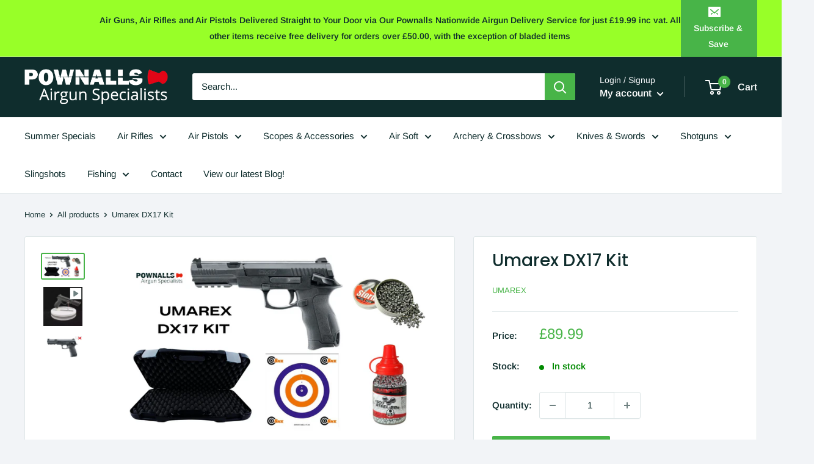

--- FILE ---
content_type: text/html; charset=utf-8
request_url: https://pownalls.com/products/umarex-spring-piston-air-pistol-dx17-kit
body_size: 31328
content:
<!doctype html>

<html class="no-js" lang="en">
  <head>
    <meta charset="utf-8">
    <meta name="viewport" content="width=device-width, initial-scale=1.0, height=device-height, minimum-scale=1.0, maximum-scale=1.0">
    <meta name="theme-color" content="#48b448"><title>Umarex Single Stroke Air Pistol DX17 Kit
</title><meta name="description" content="The Umarex DX17 single stroke air pistol is the perfect air gun for recreational plinking. Flip-up loading port makes it simple to load with BBs. No gas required for this pistol which makes it a great low cost fun gun to use. Nationwide Secure Pownalls Airgun delivery service offered."><link rel="canonical" href="https://pownalls.com/products/umarex-spring-piston-air-pistol-dx17-kit"><link rel="shortcut icon" href="//pownalls.com/cdn/shop/files/favicon_96x96.png?v=1656602903" type="image/png"><link rel="preload" as="style" href="//pownalls.com/cdn/shop/t/2/assets/theme.css?v=176747235691122725251702386322">
    <link rel="preload" as="script" href="//pownalls.com/cdn/shop/t/2/assets/theme.js?v=126346436303257050861655959050">
    <link rel="preconnect" href="https://cdn.shopify.com">
    <link rel="preconnect" href="https://fonts.shopifycdn.com">
    <link rel="dns-prefetch" href="https://productreviews.shopifycdn.com">
    <link rel="dns-prefetch" href="https://ajax.googleapis.com">
    <link rel="dns-prefetch" href="https://maps.googleapis.com">
    <link rel="dns-prefetch" href="https://maps.gstatic.com">

    <meta property="og:type" content="product">
  <meta property="og:title" content="Umarex DX17 Kit"><meta property="og:image" content="http://pownalls.com/cdn/shop/files/UMAREXDX17KIT.png?v=1710244967">
    <meta property="og:image:secure_url" content="https://pownalls.com/cdn/shop/files/UMAREXDX17KIT.png?v=1710244967">
    <meta property="og:image:width" content="1366">
    <meta property="og:image:height" content="768"><meta property="product:price:amount" content="89.99">
  <meta property="product:price:currency" content="GBP"><meta property="og:description" content="The Umarex DX17 single stroke air pistol is the perfect air gun for recreational plinking. Flip-up loading port makes it simple to load with BBs. No gas required for this pistol which makes it a great low cost fun gun to use. Nationwide Secure Pownalls Airgun delivery service offered."><meta property="og:url" content="https://pownalls.com/products/umarex-spring-piston-air-pistol-dx17-kit">
<meta property="og:site_name" content="Pownalls"><meta name="twitter:card" content="summary"><meta name="twitter:title" content="Umarex DX17 Kit">
  <meta name="twitter:description" content="The Umarex DX17 single stroke air pistol is the perfect air gun for recreational plinking. This spring-piston gun fires .177 BBs and has a convenient built-in ammo reservoir that holds 15 BBs. You also have the option of shooting pellets due to the dual loading. The DX17 has an integrated Picatinny rail, a fiber-optic front sight, and an ergonomically comfortable grip. The serrated slide makes it easy to grasp and charge and the flip-up loading port makes it simple to load with BBs. 



Calibre
4,5 mm (.177) Pellet / BB / Dart


Velocity
up to 60 m/s


Trigger
Single Action


Length
240 mm


Weight
436 g



 
No gas required for this pistol which makes it a great cheap fun gun to use!
This Pistol is a Pownalls favourite and comes highly recommended by our team member Garry!">
  <meta name="twitter:image" content="https://pownalls.com/cdn/shop/files/UMAREXDX17KIT_600x600_crop_center.png?v=1710244967">
    <link rel="preload" href="//pownalls.com/cdn/fonts/poppins/poppins_n5.ad5b4b72b59a00358afc706450c864c3c8323842.woff2" as="font" type="font/woff2" crossorigin><link rel="preload" href="//pownalls.com/cdn/fonts/arimo/arimo_n4.a7efb558ca22d2002248bbe6f302a98edee38e35.woff2" as="font" type="font/woff2" crossorigin><style>
  @font-face {
  font-family: Poppins;
  font-weight: 500;
  font-style: normal;
  font-display: swap;
  src: url("//pownalls.com/cdn/fonts/poppins/poppins_n5.ad5b4b72b59a00358afc706450c864c3c8323842.woff2") format("woff2"),
       url("//pownalls.com/cdn/fonts/poppins/poppins_n5.33757fdf985af2d24b32fcd84c9a09224d4b2c39.woff") format("woff");
}

  @font-face {
  font-family: Arimo;
  font-weight: 400;
  font-style: normal;
  font-display: swap;
  src: url("//pownalls.com/cdn/fonts/arimo/arimo_n4.a7efb558ca22d2002248bbe6f302a98edee38e35.woff2") format("woff2"),
       url("//pownalls.com/cdn/fonts/arimo/arimo_n4.0da809f7d1d5ede2a73be7094ac00741efdb6387.woff") format("woff");
}

@font-face {
  font-family: Arimo;
  font-weight: 600;
  font-style: normal;
  font-display: swap;
  src: url("//pownalls.com/cdn/fonts/arimo/arimo_n6.9c18b0befd86597f319b7d7f925727d04c262b32.woff2") format("woff2"),
       url("//pownalls.com/cdn/fonts/arimo/arimo_n6.422bf6679b81a8bfb1b25d19299a53688390c2b9.woff") format("woff");
}

@font-face {
  font-family: Poppins;
  font-weight: 500;
  font-style: italic;
  font-display: swap;
  src: url("//pownalls.com/cdn/fonts/poppins/poppins_i5.6acfce842c096080e34792078ef3cb7c3aad24d4.woff2") format("woff2"),
       url("//pownalls.com/cdn/fonts/poppins/poppins_i5.a49113e4fe0ad7fd7716bd237f1602cbec299b3c.woff") format("woff");
}


  @font-face {
  font-family: Arimo;
  font-weight: 700;
  font-style: normal;
  font-display: swap;
  src: url("//pownalls.com/cdn/fonts/arimo/arimo_n7.1d2d0638e6a1228d86beb0e10006e3280ccb2d04.woff2") format("woff2"),
       url("//pownalls.com/cdn/fonts/arimo/arimo_n7.f4b9139e8eac4a17b38b8707044c20f54c3be479.woff") format("woff");
}

  @font-face {
  font-family: Arimo;
  font-weight: 400;
  font-style: italic;
  font-display: swap;
  src: url("//pownalls.com/cdn/fonts/arimo/arimo_i4.438ddb21a1b98c7230698d70dc1a21df235701b2.woff2") format("woff2"),
       url("//pownalls.com/cdn/fonts/arimo/arimo_i4.0e1908a0dc1ec32fabb5a03a0c9ee2083f82e3d7.woff") format("woff");
}

  @font-face {
  font-family: Arimo;
  font-weight: 700;
  font-style: italic;
  font-display: swap;
  src: url("//pownalls.com/cdn/fonts/arimo/arimo_i7.b9f09537c29041ec8d51f8cdb7c9b8e4f1f82cb1.woff2") format("woff2"),
       url("//pownalls.com/cdn/fonts/arimo/arimo_i7.ec659fc855f754fd0b1bd052e606bba1058f73da.woff") format("woff");
}


  :root {
    --default-text-font-size : 15px;
    --base-text-font-size    : 15px;
    --heading-font-family    : Poppins, sans-serif;
    --heading-font-weight    : 500;
    --heading-font-style     : normal;
    --text-font-family       : Arimo, sans-serif;
    --text-font-weight       : 400;
    --text-font-style        : normal;
    --text-font-bolder-weight: 600;
    --text-link-decoration   : underline;

    --text-color               : #0f2d2d;
    --text-color-rgb           : 15, 45, 45;
    --heading-color            : #0f2d2d;
    --border-color             : #dee6e7;
    --border-color-rgb         : 222, 230, 231;
    --form-border-color        : #cfdbdc;
    --accent-color             : #48b448;
    --accent-color-rgb         : 72, 180, 72;
    --link-color               : #48b448;
    --link-color-hover         : #327d32;
    --background               : #f2f4f7;
    --secondary-background     : #ffffff;
    --secondary-background-rgb : 255, 255, 255;
    --accent-background        : rgba(72, 180, 72, 0.08);

    --input-background: #ffffff;

    --error-color       : #f71b1b;
    --error-background  : rgba(247, 27, 27, 0.07);
    --success-color     : #48b448;
    --success-background: rgba(72, 180, 72, 0.11);

    --primary-button-background      : #48b448;
    --primary-button-background-rgb  : 72, 180, 72;
    --primary-button-text-color      : #ffffff;
    --secondary-button-background    : #3a2a2f;
    --secondary-button-background-rgb: 58, 42, 47;
    --secondary-button-text-color    : #ffffff;

    --header-background      : #0f2d2d;
    --header-text-color      : #ffffff;
    --header-light-text-color: #f2f4f7;
    --header-border-color    : rgba(242, 244, 247, 0.3);
    --header-accent-color    : #48b448;

    --footer-background-color:    #0f2d2d;
    --footer-heading-text-color:  #ffffff;
    --footer-body-text-color:     #ffffff;
    --footer-body-text-color-rgb: 255, 255, 255;
    --footer-accent-color:        #48b448;
    --footer-accent-color-rgb:    72, 180, 72;
    --footer-border:              none;
    
    --flickity-arrow-color: #a3b9bc;--product-on-sale-accent           : #ee0000;
    --product-on-sale-accent-rgb       : 238, 0, 0;
    --product-on-sale-color            : #ffffff;
    --product-in-stock-color           : #008a00;
    --product-low-stock-color          : #ee0000;
    --product-sold-out-color           : #d1d1d4;
    --product-custom-label-1-background: #ff6128;
    --product-custom-label-1-color     : #ffffff;
    --product-custom-label-2-background: #a95ebe;
    --product-custom-label-2-color     : #ffffff;
    --product-review-star-color        : #ffb647;

    --mobile-container-gutter : 20px;
    --desktop-container-gutter: 40px;

    /* Shopify related variables */
    --payment-terms-background-color: #f2f4f7;
  }
</style>

<script>
  // IE11 does not have support for CSS variables, so we have to polyfill them
  if (!(((window || {}).CSS || {}).supports && window.CSS.supports('(--a: 0)'))) {
    const script = document.createElement('script');
    script.type = 'text/javascript';
    script.src = 'https://cdn.jsdelivr.net/npm/css-vars-ponyfill@2';
    script.onload = function() {
      cssVars({});
    };

    document.getElementsByTagName('head')[0].appendChild(script);
  }
</script>


    <script>window.performance && window.performance.mark && window.performance.mark('shopify.content_for_header.start');</script><meta name="facebook-domain-verification" content="5t6q4w89ewpt8qw37plsnlnuvx3wgi">
<meta name="google-site-verification" content="E5e0YueYx3ZXljSOIzAU3Vz-3lcKO9yb97-42BR8WXE">
<meta id="shopify-digital-wallet" name="shopify-digital-wallet" content="/65047986388/digital_wallets/dialog">
<meta name="shopify-checkout-api-token" content="f19f702dc70f24079e997983741e1eb5">
<meta id="in-context-paypal-metadata" data-shop-id="65047986388" data-venmo-supported="false" data-environment="production" data-locale="en_US" data-paypal-v4="true" data-currency="GBP">
<link rel="alternate" type="application/json+oembed" href="https://pownalls.com/products/umarex-spring-piston-air-pistol-dx17-kit.oembed">
<script async="async" src="/checkouts/internal/preloads.js?locale=en-GB"></script>
<script id="shopify-features" type="application/json">{"accessToken":"f19f702dc70f24079e997983741e1eb5","betas":["rich-media-storefront-analytics"],"domain":"pownalls.com","predictiveSearch":true,"shopId":65047986388,"locale":"en"}</script>
<script>var Shopify = Shopify || {};
Shopify.shop = "pownalls.myshopify.com";
Shopify.locale = "en";
Shopify.currency = {"active":"GBP","rate":"1.0"};
Shopify.country = "GB";
Shopify.theme = {"name":"Warehouse","id":133536121044,"schema_name":"Warehouse","schema_version":"2.8.1","theme_store_id":871,"role":"main"};
Shopify.theme.handle = "null";
Shopify.theme.style = {"id":null,"handle":null};
Shopify.cdnHost = "pownalls.com/cdn";
Shopify.routes = Shopify.routes || {};
Shopify.routes.root = "/";</script>
<script type="module">!function(o){(o.Shopify=o.Shopify||{}).modules=!0}(window);</script>
<script>!function(o){function n(){var o=[];function n(){o.push(Array.prototype.slice.apply(arguments))}return n.q=o,n}var t=o.Shopify=o.Shopify||{};t.loadFeatures=n(),t.autoloadFeatures=n()}(window);</script>
<script id="shop-js-analytics" type="application/json">{"pageType":"product"}</script>
<script defer="defer" async type="module" src="//pownalls.com/cdn/shopifycloud/shop-js/modules/v2/client.init-shop-cart-sync_BT-GjEfc.en.esm.js"></script>
<script defer="defer" async type="module" src="//pownalls.com/cdn/shopifycloud/shop-js/modules/v2/chunk.common_D58fp_Oc.esm.js"></script>
<script defer="defer" async type="module" src="//pownalls.com/cdn/shopifycloud/shop-js/modules/v2/chunk.modal_xMitdFEc.esm.js"></script>
<script type="module">
  await import("//pownalls.com/cdn/shopifycloud/shop-js/modules/v2/client.init-shop-cart-sync_BT-GjEfc.en.esm.js");
await import("//pownalls.com/cdn/shopifycloud/shop-js/modules/v2/chunk.common_D58fp_Oc.esm.js");
await import("//pownalls.com/cdn/shopifycloud/shop-js/modules/v2/chunk.modal_xMitdFEc.esm.js");

  window.Shopify.SignInWithShop?.initShopCartSync?.({"fedCMEnabled":true,"windoidEnabled":true});

</script>
<script>(function() {
  var isLoaded = false;
  function asyncLoad() {
    if (isLoaded) return;
    isLoaded = true;
    var urls = ["https:\/\/sellup.herokuapp.com\/upseller.js?shop=pownalls.myshopify.com","https:\/\/cdn.nfcube.com\/instafeed-4df06e16dc0bfbee8e90a0260a626f22.js?shop=pownalls.myshopify.com","https:\/\/ecommplugins-scripts.trustpilot.com\/v2.1\/js\/header.min.js?settings=eyJrZXkiOiJocVJmZjA3bXYxbnF3Q09QIiwicyI6Im5vbmUifQ==\u0026v=2.5\u0026shop=pownalls.myshopify.com","https:\/\/ecommplugins-trustboxsettings.trustpilot.com\/pownalls.myshopify.com.js?settings=1706533422892\u0026shop=pownalls.myshopify.com","https:\/\/snts-app.herokuapp.com\/get_script\/36f615b4bea011eea0b94e088f1b6854.js?shop=pownalls.myshopify.com","https:\/\/widget.trustpilot.com\/bootstrap\/v5\/tp.widget.sync.bootstrap.min.js?shop=pownalls.myshopify.com","https:\/\/cdn.hextom.com\/js\/freeshippingbar.js?shop=pownalls.myshopify.com"];
    for (var i = 0; i < urls.length; i++) {
      var s = document.createElement('script');
      s.type = 'text/javascript';
      s.async = true;
      s.src = urls[i];
      var x = document.getElementsByTagName('script')[0];
      x.parentNode.insertBefore(s, x);
    }
  };
  if(window.attachEvent) {
    window.attachEvent('onload', asyncLoad);
  } else {
    window.addEventListener('load', asyncLoad, false);
  }
})();</script>
<script id="__st">var __st={"a":65047986388,"offset":0,"reqid":"e11f340e-1fd6-4bec-a92c-e70a892142a8-1769056394","pageurl":"pownalls.com\/products\/umarex-spring-piston-air-pistol-dx17-kit","u":"c1751695c58c","p":"product","rtyp":"product","rid":8047140864212};</script>
<script>window.ShopifyPaypalV4VisibilityTracking = true;</script>
<script id="captcha-bootstrap">!function(){'use strict';const t='contact',e='account',n='new_comment',o=[[t,t],['blogs',n],['comments',n],[t,'customer']],c=[[e,'customer_login'],[e,'guest_login'],[e,'recover_customer_password'],[e,'create_customer']],r=t=>t.map((([t,e])=>`form[action*='/${t}']:not([data-nocaptcha='true']) input[name='form_type'][value='${e}']`)).join(','),a=t=>()=>t?[...document.querySelectorAll(t)].map((t=>t.form)):[];function s(){const t=[...o],e=r(t);return a(e)}const i='password',u='form_key',d=['recaptcha-v3-token','g-recaptcha-response','h-captcha-response',i],f=()=>{try{return window.sessionStorage}catch{return}},m='__shopify_v',_=t=>t.elements[u];function p(t,e,n=!1){try{const o=window.sessionStorage,c=JSON.parse(o.getItem(e)),{data:r}=function(t){const{data:e,action:n}=t;return t[m]||n?{data:e,action:n}:{data:t,action:n}}(c);for(const[e,n]of Object.entries(r))t.elements[e]&&(t.elements[e].value=n);n&&o.removeItem(e)}catch(o){console.error('form repopulation failed',{error:o})}}const l='form_type',E='cptcha';function T(t){t.dataset[E]=!0}const w=window,h=w.document,L='Shopify',v='ce_forms',y='captcha';let A=!1;((t,e)=>{const n=(g='f06e6c50-85a8-45c8-87d0-21a2b65856fe',I='https://cdn.shopify.com/shopifycloud/storefront-forms-hcaptcha/ce_storefront_forms_captcha_hcaptcha.v1.5.2.iife.js',D={infoText:'Protected by hCaptcha',privacyText:'Privacy',termsText:'Terms'},(t,e,n)=>{const o=w[L][v],c=o.bindForm;if(c)return c(t,g,e,D).then(n);var r;o.q.push([[t,g,e,D],n]),r=I,A||(h.body.append(Object.assign(h.createElement('script'),{id:'captcha-provider',async:!0,src:r})),A=!0)});var g,I,D;w[L]=w[L]||{},w[L][v]=w[L][v]||{},w[L][v].q=[],w[L][y]=w[L][y]||{},w[L][y].protect=function(t,e){n(t,void 0,e),T(t)},Object.freeze(w[L][y]),function(t,e,n,w,h,L){const[v,y,A,g]=function(t,e,n){const i=e?o:[],u=t?c:[],d=[...i,...u],f=r(d),m=r(i),_=r(d.filter((([t,e])=>n.includes(e))));return[a(f),a(m),a(_),s()]}(w,h,L),I=t=>{const e=t.target;return e instanceof HTMLFormElement?e:e&&e.form},D=t=>v().includes(t);t.addEventListener('submit',(t=>{const e=I(t);if(!e)return;const n=D(e)&&!e.dataset.hcaptchaBound&&!e.dataset.recaptchaBound,o=_(e),c=g().includes(e)&&(!o||!o.value);(n||c)&&t.preventDefault(),c&&!n&&(function(t){try{if(!f())return;!function(t){const e=f();if(!e)return;const n=_(t);if(!n)return;const o=n.value;o&&e.removeItem(o)}(t);const e=Array.from(Array(32),(()=>Math.random().toString(36)[2])).join('');!function(t,e){_(t)||t.append(Object.assign(document.createElement('input'),{type:'hidden',name:u})),t.elements[u].value=e}(t,e),function(t,e){const n=f();if(!n)return;const o=[...t.querySelectorAll(`input[type='${i}']`)].map((({name:t})=>t)),c=[...d,...o],r={};for(const[a,s]of new FormData(t).entries())c.includes(a)||(r[a]=s);n.setItem(e,JSON.stringify({[m]:1,action:t.action,data:r}))}(t,e)}catch(e){console.error('failed to persist form',e)}}(e),e.submit())}));const S=(t,e)=>{t&&!t.dataset[E]&&(n(t,e.some((e=>e===t))),T(t))};for(const o of['focusin','change'])t.addEventListener(o,(t=>{const e=I(t);D(e)&&S(e,y())}));const B=e.get('form_key'),M=e.get(l),P=B&&M;t.addEventListener('DOMContentLoaded',(()=>{const t=y();if(P)for(const e of t)e.elements[l].value===M&&p(e,B);[...new Set([...A(),...v().filter((t=>'true'===t.dataset.shopifyCaptcha))])].forEach((e=>S(e,t)))}))}(h,new URLSearchParams(w.location.search),n,t,e,['guest_login'])})(!0,!0)}();</script>
<script integrity="sha256-4kQ18oKyAcykRKYeNunJcIwy7WH5gtpwJnB7kiuLZ1E=" data-source-attribution="shopify.loadfeatures" defer="defer" src="//pownalls.com/cdn/shopifycloud/storefront/assets/storefront/load_feature-a0a9edcb.js" crossorigin="anonymous"></script>
<script data-source-attribution="shopify.dynamic_checkout.dynamic.init">var Shopify=Shopify||{};Shopify.PaymentButton=Shopify.PaymentButton||{isStorefrontPortableWallets:!0,init:function(){window.Shopify.PaymentButton.init=function(){};var t=document.createElement("script");t.src="https://pownalls.com/cdn/shopifycloud/portable-wallets/latest/portable-wallets.en.js",t.type="module",document.head.appendChild(t)}};
</script>
<script data-source-attribution="shopify.dynamic_checkout.buyer_consent">
  function portableWalletsHideBuyerConsent(e){var t=document.getElementById("shopify-buyer-consent"),n=document.getElementById("shopify-subscription-policy-button");t&&n&&(t.classList.add("hidden"),t.setAttribute("aria-hidden","true"),n.removeEventListener("click",e))}function portableWalletsShowBuyerConsent(e){var t=document.getElementById("shopify-buyer-consent"),n=document.getElementById("shopify-subscription-policy-button");t&&n&&(t.classList.remove("hidden"),t.removeAttribute("aria-hidden"),n.addEventListener("click",e))}window.Shopify?.PaymentButton&&(window.Shopify.PaymentButton.hideBuyerConsent=portableWalletsHideBuyerConsent,window.Shopify.PaymentButton.showBuyerConsent=portableWalletsShowBuyerConsent);
</script>
<script data-source-attribution="shopify.dynamic_checkout.cart.bootstrap">document.addEventListener("DOMContentLoaded",(function(){function t(){return document.querySelector("shopify-accelerated-checkout-cart, shopify-accelerated-checkout")}if(t())Shopify.PaymentButton.init();else{new MutationObserver((function(e,n){t()&&(Shopify.PaymentButton.init(),n.disconnect())})).observe(document.body,{childList:!0,subtree:!0})}}));
</script>
<link id="shopify-accelerated-checkout-styles" rel="stylesheet" media="screen" href="https://pownalls.com/cdn/shopifycloud/portable-wallets/latest/accelerated-checkout-backwards-compat.css" crossorigin="anonymous">
<style id="shopify-accelerated-checkout-cart">
        #shopify-buyer-consent {
  margin-top: 1em;
  display: inline-block;
  width: 100%;
}

#shopify-buyer-consent.hidden {
  display: none;
}

#shopify-subscription-policy-button {
  background: none;
  border: none;
  padding: 0;
  text-decoration: underline;
  font-size: inherit;
  cursor: pointer;
}

#shopify-subscription-policy-button::before {
  box-shadow: none;
}

      </style>

<script>window.performance && window.performance.mark && window.performance.mark('shopify.content_for_header.end');</script>

    <link rel="stylesheet" href="//pownalls.com/cdn/shop/t/2/assets/theme.css?v=176747235691122725251702386322">

    
  <script type="application/ld+json">
  {
    "@context": "https://schema.org",
    "@type": "Product",
    "productID": 8047140864212,
    "offers": [{
          "@type": "Offer",
          "name": "Default Title",
          "availability":"https://schema.org/InStock",
          "price": 89.99,
          "priceCurrency": "GBP",
          "priceValidUntil": "2026-02-01",
          "url": "/products/umarex-spring-piston-air-pistol-dx17-kit?variant=44111067644116"
        }
],"brand": {
      "@type": "Brand",
      "name": "Umarex"
    },
    "name": "Umarex DX17 Kit",
    "description": "The Umarex DX17 single stroke air pistol is the perfect air gun for recreational plinking. This spring-piston gun fires .177 BBs and has a convenient built-in ammo reservoir that holds 15 BBs. You also have the option of shooting pellets due to the dual loading. The DX17 has an integrated Picatinny rail, a fiber-optic front sight, and an ergonomically comfortable grip. The serrated slide makes it easy to grasp and charge and the flip-up loading port makes it simple to load with BBs. \n\n\n\nCalibre\n4,5 mm (.177) Pellet \/ BB \/ Dart\n\n\nVelocity\nup to 60 m\/s\n\n\nTrigger\nSingle Action\n\n\nLength\n240 mm\n\n\nWeight\n436 g\n\n\n\n \nNo gas required for this pistol which makes it a great cheap fun gun to use!\nThis Pistol is a Pownalls favourite and comes highly recommended by our team member Garry!",
    "category": "",
    "url": "/products/umarex-spring-piston-air-pistol-dx17-kit",
    "sku": "",
    "image": {
      "@type": "ImageObject",
      "url": "https://pownalls.com/cdn/shop/files/UMAREXDX17KIT.png?v=1710244967&width=1024",
      "image": "https://pownalls.com/cdn/shop/files/UMAREXDX17KIT.png?v=1710244967&width=1024",
      "name": "",
      "width": "1024",
      "height": "1024"
    }
  }
  </script>



  <script type="application/ld+json">
  {
    "@context": "https://schema.org",
    "@type": "BreadcrumbList",
  "itemListElement": [{
      "@type": "ListItem",
      "position": 1,
      "name": "Home",
      "item": "https://pownalls.com"
    },{
          "@type": "ListItem",
          "position": 2,
          "name": "Umarex DX17 Kit",
          "item": "https://pownalls.com/products/umarex-spring-piston-air-pistol-dx17-kit"
        }]
  }
  </script>



    <script>
      // This allows to expose several variables to the global scope, to be used in scripts
      window.theme = {
        pageType: "product",
        cartCount: 0,
        moneyFormat: "£{{amount}}",
        moneyWithCurrencyFormat: "£{{amount}} GBP",
        currencyCodeEnabled: false,
        showDiscount: true,
        discountMode: "saving",
        searchMode: "product,article,page",
        searchUnavailableProducts: "last",
        cartType: "drawer"
      };

      window.routes = {
        rootUrl: "\/",
        rootUrlWithoutSlash: '',
        cartUrl: "\/cart",
        cartAddUrl: "\/cart\/add",
        cartChangeUrl: "\/cart\/change",
        searchUrl: "\/search",
        productRecommendationsUrl: "\/recommendations\/products"
      };

      window.languages = {
        productRegularPrice: "Regular price",
        productSalePrice: "Sale price",
        collectionOnSaleLabel: "Save {{savings}}",
        productFormUnavailable: "Unavailable",
        productFormAddToCart: "Add to cart",
        productFormSoldOut: "Sold out",
        productAdded: "Product has been added to your cart",
        productAddedShort: "Added!",
        shippingEstimatorNoResults: "No shipping could be found for your address.",
        shippingEstimatorOneResult: "There is one shipping rate for your address:",
        shippingEstimatorMultipleResults: "There are {{count}} shipping rates for your address:",
        shippingEstimatorErrors: "There are some errors:"
      };

      window.lazySizesConfig = {
        loadHidden: false,
        hFac: 0.8,
        expFactor: 3,
        customMedia: {
          '--phone': '(max-width: 640px)',
          '--tablet': '(min-width: 641px) and (max-width: 1023px)',
          '--lap': '(min-width: 1024px)'
        }
      };

      document.documentElement.className = document.documentElement.className.replace('no-js', 'js');
    </script><script src="//pownalls.com/cdn/shop/t/2/assets/theme.js?v=126346436303257050861655959050" defer></script>
    <script src="//pownalls.com/cdn/shop/t/2/assets/custom.js?v=102476495355921946141655959049" defer></script><script>
        (function () {
          window.onpageshow = function() {
            // We force re-freshing the cart content onpageshow, as most browsers will serve a cache copy when hitting the
            // back button, which cause staled data
            document.documentElement.dispatchEvent(new CustomEvent('cart:refresh', {
              bubbles: true,
              detail: {scrollToTop: false}
            }));
          };
        })();
      </script><script
src="https://www.paypal.com/sdk/js?client-id=AaRxIigEZHqDJ-SryYF5GSA3BOxd-CAW1WdagWklkzlkN2X1gvTJHZYUotsycMOMfU1SIwsVdF-YywYd&currency=GBP&components=messages"
data-namespace="PayPalSDK">
</script>
    
  <script src="https://cdn.shopify.com/extensions/019bc2cf-ad72-709c-ab89-9947d92587ae/free-shipping-bar-118/assets/freeshippingbar.js" type="text/javascript" defer="defer"></script>
<link href="https://monorail-edge.shopifysvc.com" rel="dns-prefetch">
<script>(function(){if ("sendBeacon" in navigator && "performance" in window) {try {var session_token_from_headers = performance.getEntriesByType('navigation')[0].serverTiming.find(x => x.name == '_s').description;} catch {var session_token_from_headers = undefined;}var session_cookie_matches = document.cookie.match(/_shopify_s=([^;]*)/);var session_token_from_cookie = session_cookie_matches && session_cookie_matches.length === 2 ? session_cookie_matches[1] : "";var session_token = session_token_from_headers || session_token_from_cookie || "";function handle_abandonment_event(e) {var entries = performance.getEntries().filter(function(entry) {return /monorail-edge.shopifysvc.com/.test(entry.name);});if (!window.abandonment_tracked && entries.length === 0) {window.abandonment_tracked = true;var currentMs = Date.now();var navigation_start = performance.timing.navigationStart;var payload = {shop_id: 65047986388,url: window.location.href,navigation_start,duration: currentMs - navigation_start,session_token,page_type: "product"};window.navigator.sendBeacon("https://monorail-edge.shopifysvc.com/v1/produce", JSON.stringify({schema_id: "online_store_buyer_site_abandonment/1.1",payload: payload,metadata: {event_created_at_ms: currentMs,event_sent_at_ms: currentMs}}));}}window.addEventListener('pagehide', handle_abandonment_event);}}());</script>
<script id="web-pixels-manager-setup">(function e(e,d,r,n,o){if(void 0===o&&(o={}),!Boolean(null===(a=null===(i=window.Shopify)||void 0===i?void 0:i.analytics)||void 0===a?void 0:a.replayQueue)){var i,a;window.Shopify=window.Shopify||{};var t=window.Shopify;t.analytics=t.analytics||{};var s=t.analytics;s.replayQueue=[],s.publish=function(e,d,r){return s.replayQueue.push([e,d,r]),!0};try{self.performance.mark("wpm:start")}catch(e){}var l=function(){var e={modern:/Edge?\/(1{2}[4-9]|1[2-9]\d|[2-9]\d{2}|\d{4,})\.\d+(\.\d+|)|Firefox\/(1{2}[4-9]|1[2-9]\d|[2-9]\d{2}|\d{4,})\.\d+(\.\d+|)|Chrom(ium|e)\/(9{2}|\d{3,})\.\d+(\.\d+|)|(Maci|X1{2}).+ Version\/(15\.\d+|(1[6-9]|[2-9]\d|\d{3,})\.\d+)([,.]\d+|)( \(\w+\)|)( Mobile\/\w+|) Safari\/|Chrome.+OPR\/(9{2}|\d{3,})\.\d+\.\d+|(CPU[ +]OS|iPhone[ +]OS|CPU[ +]iPhone|CPU IPhone OS|CPU iPad OS)[ +]+(15[._]\d+|(1[6-9]|[2-9]\d|\d{3,})[._]\d+)([._]\d+|)|Android:?[ /-](13[3-9]|1[4-9]\d|[2-9]\d{2}|\d{4,})(\.\d+|)(\.\d+|)|Android.+Firefox\/(13[5-9]|1[4-9]\d|[2-9]\d{2}|\d{4,})\.\d+(\.\d+|)|Android.+Chrom(ium|e)\/(13[3-9]|1[4-9]\d|[2-9]\d{2}|\d{4,})\.\d+(\.\d+|)|SamsungBrowser\/([2-9]\d|\d{3,})\.\d+/,legacy:/Edge?\/(1[6-9]|[2-9]\d|\d{3,})\.\d+(\.\d+|)|Firefox\/(5[4-9]|[6-9]\d|\d{3,})\.\d+(\.\d+|)|Chrom(ium|e)\/(5[1-9]|[6-9]\d|\d{3,})\.\d+(\.\d+|)([\d.]+$|.*Safari\/(?![\d.]+ Edge\/[\d.]+$))|(Maci|X1{2}).+ Version\/(10\.\d+|(1[1-9]|[2-9]\d|\d{3,})\.\d+)([,.]\d+|)( \(\w+\)|)( Mobile\/\w+|) Safari\/|Chrome.+OPR\/(3[89]|[4-9]\d|\d{3,})\.\d+\.\d+|(CPU[ +]OS|iPhone[ +]OS|CPU[ +]iPhone|CPU IPhone OS|CPU iPad OS)[ +]+(10[._]\d+|(1[1-9]|[2-9]\d|\d{3,})[._]\d+)([._]\d+|)|Android:?[ /-](13[3-9]|1[4-9]\d|[2-9]\d{2}|\d{4,})(\.\d+|)(\.\d+|)|Mobile Safari.+OPR\/([89]\d|\d{3,})\.\d+\.\d+|Android.+Firefox\/(13[5-9]|1[4-9]\d|[2-9]\d{2}|\d{4,})\.\d+(\.\d+|)|Android.+Chrom(ium|e)\/(13[3-9]|1[4-9]\d|[2-9]\d{2}|\d{4,})\.\d+(\.\d+|)|Android.+(UC? ?Browser|UCWEB|U3)[ /]?(15\.([5-9]|\d{2,})|(1[6-9]|[2-9]\d|\d{3,})\.\d+)\.\d+|SamsungBrowser\/(5\.\d+|([6-9]|\d{2,})\.\d+)|Android.+MQ{2}Browser\/(14(\.(9|\d{2,})|)|(1[5-9]|[2-9]\d|\d{3,})(\.\d+|))(\.\d+|)|K[Aa][Ii]OS\/(3\.\d+|([4-9]|\d{2,})\.\d+)(\.\d+|)/},d=e.modern,r=e.legacy,n=navigator.userAgent;return n.match(d)?"modern":n.match(r)?"legacy":"unknown"}(),u="modern"===l?"modern":"legacy",c=(null!=n?n:{modern:"",legacy:""})[u],f=function(e){return[e.baseUrl,"/wpm","/b",e.hashVersion,"modern"===e.buildTarget?"m":"l",".js"].join("")}({baseUrl:d,hashVersion:r,buildTarget:u}),m=function(e){var d=e.version,r=e.bundleTarget,n=e.surface,o=e.pageUrl,i=e.monorailEndpoint;return{emit:function(e){var a=e.status,t=e.errorMsg,s=(new Date).getTime(),l=JSON.stringify({metadata:{event_sent_at_ms:s},events:[{schema_id:"web_pixels_manager_load/3.1",payload:{version:d,bundle_target:r,page_url:o,status:a,surface:n,error_msg:t},metadata:{event_created_at_ms:s}}]});if(!i)return console&&console.warn&&console.warn("[Web Pixels Manager] No Monorail endpoint provided, skipping logging."),!1;try{return self.navigator.sendBeacon.bind(self.navigator)(i,l)}catch(e){}var u=new XMLHttpRequest;try{return u.open("POST",i,!0),u.setRequestHeader("Content-Type","text/plain"),u.send(l),!0}catch(e){return console&&console.warn&&console.warn("[Web Pixels Manager] Got an unhandled error while logging to Monorail."),!1}}}}({version:r,bundleTarget:l,surface:e.surface,pageUrl:self.location.href,monorailEndpoint:e.monorailEndpoint});try{o.browserTarget=l,function(e){var d=e.src,r=e.async,n=void 0===r||r,o=e.onload,i=e.onerror,a=e.sri,t=e.scriptDataAttributes,s=void 0===t?{}:t,l=document.createElement("script"),u=document.querySelector("head"),c=document.querySelector("body");if(l.async=n,l.src=d,a&&(l.integrity=a,l.crossOrigin="anonymous"),s)for(var f in s)if(Object.prototype.hasOwnProperty.call(s,f))try{l.dataset[f]=s[f]}catch(e){}if(o&&l.addEventListener("load",o),i&&l.addEventListener("error",i),u)u.appendChild(l);else{if(!c)throw new Error("Did not find a head or body element to append the script");c.appendChild(l)}}({src:f,async:!0,onload:function(){if(!function(){var e,d;return Boolean(null===(d=null===(e=window.Shopify)||void 0===e?void 0:e.analytics)||void 0===d?void 0:d.initialized)}()){var d=window.webPixelsManager.init(e)||void 0;if(d){var r=window.Shopify.analytics;r.replayQueue.forEach((function(e){var r=e[0],n=e[1],o=e[2];d.publishCustomEvent(r,n,o)})),r.replayQueue=[],r.publish=d.publishCustomEvent,r.visitor=d.visitor,r.initialized=!0}}},onerror:function(){return m.emit({status:"failed",errorMsg:"".concat(f," has failed to load")})},sri:function(e){var d=/^sha384-[A-Za-z0-9+/=]+$/;return"string"==typeof e&&d.test(e)}(c)?c:"",scriptDataAttributes:o}),m.emit({status:"loading"})}catch(e){m.emit({status:"failed",errorMsg:(null==e?void 0:e.message)||"Unknown error"})}}})({shopId: 65047986388,storefrontBaseUrl: "https://pownalls.com",extensionsBaseUrl: "https://extensions.shopifycdn.com/cdn/shopifycloud/web-pixels-manager",monorailEndpoint: "https://monorail-edge.shopifysvc.com/unstable/produce_batch",surface: "storefront-renderer",enabledBetaFlags: ["2dca8a86"],webPixelsConfigList: [{"id":"452788436","configuration":"{\"config\":\"{\\\"pixel_id\\\":\\\"G-BJSJJ00JW5\\\",\\\"target_country\\\":\\\"GB\\\",\\\"gtag_events\\\":[{\\\"type\\\":\\\"begin_checkout\\\",\\\"action_label\\\":\\\"G-BJSJJ00JW5\\\"},{\\\"type\\\":\\\"search\\\",\\\"action_label\\\":\\\"G-BJSJJ00JW5\\\"},{\\\"type\\\":\\\"view_item\\\",\\\"action_label\\\":[\\\"G-BJSJJ00JW5\\\",\\\"MC-CLP9Y7GQ4M\\\"]},{\\\"type\\\":\\\"purchase\\\",\\\"action_label\\\":[\\\"G-BJSJJ00JW5\\\",\\\"MC-CLP9Y7GQ4M\\\"]},{\\\"type\\\":\\\"page_view\\\",\\\"action_label\\\":[\\\"G-BJSJJ00JW5\\\",\\\"MC-CLP9Y7GQ4M\\\"]},{\\\"type\\\":\\\"add_payment_info\\\",\\\"action_label\\\":\\\"G-BJSJJ00JW5\\\"},{\\\"type\\\":\\\"add_to_cart\\\",\\\"action_label\\\":\\\"G-BJSJJ00JW5\\\"}],\\\"enable_monitoring_mode\\\":false}\"}","eventPayloadVersion":"v1","runtimeContext":"OPEN","scriptVersion":"b2a88bafab3e21179ed38636efcd8a93","type":"APP","apiClientId":1780363,"privacyPurposes":[],"dataSharingAdjustments":{"protectedCustomerApprovalScopes":["read_customer_address","read_customer_email","read_customer_name","read_customer_personal_data","read_customer_phone"]}},{"id":"201130196","configuration":"{\"pixel_id\":\"263839742901999\",\"pixel_type\":\"facebook_pixel\",\"metaapp_system_user_token\":\"-\"}","eventPayloadVersion":"v1","runtimeContext":"OPEN","scriptVersion":"ca16bc87fe92b6042fbaa3acc2fbdaa6","type":"APP","apiClientId":2329312,"privacyPurposes":["ANALYTICS","MARKETING","SALE_OF_DATA"],"dataSharingAdjustments":{"protectedCustomerApprovalScopes":["read_customer_address","read_customer_email","read_customer_name","read_customer_personal_data","read_customer_phone"]}},{"id":"shopify-app-pixel","configuration":"{}","eventPayloadVersion":"v1","runtimeContext":"STRICT","scriptVersion":"0450","apiClientId":"shopify-pixel","type":"APP","privacyPurposes":["ANALYTICS","MARKETING"]},{"id":"shopify-custom-pixel","eventPayloadVersion":"v1","runtimeContext":"LAX","scriptVersion":"0450","apiClientId":"shopify-pixel","type":"CUSTOM","privacyPurposes":["ANALYTICS","MARKETING"]}],isMerchantRequest: false,initData: {"shop":{"name":"Pownalls","paymentSettings":{"currencyCode":"GBP"},"myshopifyDomain":"pownalls.myshopify.com","countryCode":"GB","storefrontUrl":"https:\/\/pownalls.com"},"customer":null,"cart":null,"checkout":null,"productVariants":[{"price":{"amount":89.99,"currencyCode":"GBP"},"product":{"title":"Umarex DX17 Kit","vendor":"Umarex","id":"8047140864212","untranslatedTitle":"Umarex DX17 Kit","url":"\/products\/umarex-spring-piston-air-pistol-dx17-kit","type":""},"id":"44111067644116","image":{"src":"\/\/pownalls.com\/cdn\/shop\/files\/UMAREXDX17KIT.png?v=1710244967"},"sku":"","title":"Default Title","untranslatedTitle":"Default Title"}],"purchasingCompany":null},},"https://pownalls.com/cdn","fcfee988w5aeb613cpc8e4bc33m6693e112",{"modern":"","legacy":""},{"shopId":"65047986388","storefrontBaseUrl":"https:\/\/pownalls.com","extensionBaseUrl":"https:\/\/extensions.shopifycdn.com\/cdn\/shopifycloud\/web-pixels-manager","surface":"storefront-renderer","enabledBetaFlags":"[\"2dca8a86\"]","isMerchantRequest":"false","hashVersion":"fcfee988w5aeb613cpc8e4bc33m6693e112","publish":"custom","events":"[[\"page_viewed\",{}],[\"product_viewed\",{\"productVariant\":{\"price\":{\"amount\":89.99,\"currencyCode\":\"GBP\"},\"product\":{\"title\":\"Umarex DX17 Kit\",\"vendor\":\"Umarex\",\"id\":\"8047140864212\",\"untranslatedTitle\":\"Umarex DX17 Kit\",\"url\":\"\/products\/umarex-spring-piston-air-pistol-dx17-kit\",\"type\":\"\"},\"id\":\"44111067644116\",\"image\":{\"src\":\"\/\/pownalls.com\/cdn\/shop\/files\/UMAREXDX17KIT.png?v=1710244967\"},\"sku\":\"\",\"title\":\"Default Title\",\"untranslatedTitle\":\"Default Title\"}}]]"});</script><script>
  window.ShopifyAnalytics = window.ShopifyAnalytics || {};
  window.ShopifyAnalytics.meta = window.ShopifyAnalytics.meta || {};
  window.ShopifyAnalytics.meta.currency = 'GBP';
  var meta = {"product":{"id":8047140864212,"gid":"gid:\/\/shopify\/Product\/8047140864212","vendor":"Umarex","type":"","handle":"umarex-spring-piston-air-pistol-dx17-kit","variants":[{"id":44111067644116,"price":8999,"name":"Umarex DX17 Kit","public_title":null,"sku":""}],"remote":false},"page":{"pageType":"product","resourceType":"product","resourceId":8047140864212,"requestId":"e11f340e-1fd6-4bec-a92c-e70a892142a8-1769056394"}};
  for (var attr in meta) {
    window.ShopifyAnalytics.meta[attr] = meta[attr];
  }
</script>
<script class="analytics">
  (function () {
    var customDocumentWrite = function(content) {
      var jquery = null;

      if (window.jQuery) {
        jquery = window.jQuery;
      } else if (window.Checkout && window.Checkout.$) {
        jquery = window.Checkout.$;
      }

      if (jquery) {
        jquery('body').append(content);
      }
    };

    var hasLoggedConversion = function(token) {
      if (token) {
        return document.cookie.indexOf('loggedConversion=' + token) !== -1;
      }
      return false;
    }

    var setCookieIfConversion = function(token) {
      if (token) {
        var twoMonthsFromNow = new Date(Date.now());
        twoMonthsFromNow.setMonth(twoMonthsFromNow.getMonth() + 2);

        document.cookie = 'loggedConversion=' + token + '; expires=' + twoMonthsFromNow;
      }
    }

    var trekkie = window.ShopifyAnalytics.lib = window.trekkie = window.trekkie || [];
    if (trekkie.integrations) {
      return;
    }
    trekkie.methods = [
      'identify',
      'page',
      'ready',
      'track',
      'trackForm',
      'trackLink'
    ];
    trekkie.factory = function(method) {
      return function() {
        var args = Array.prototype.slice.call(arguments);
        args.unshift(method);
        trekkie.push(args);
        return trekkie;
      };
    };
    for (var i = 0; i < trekkie.methods.length; i++) {
      var key = trekkie.methods[i];
      trekkie[key] = trekkie.factory(key);
    }
    trekkie.load = function(config) {
      trekkie.config = config || {};
      trekkie.config.initialDocumentCookie = document.cookie;
      var first = document.getElementsByTagName('script')[0];
      var script = document.createElement('script');
      script.type = 'text/javascript';
      script.onerror = function(e) {
        var scriptFallback = document.createElement('script');
        scriptFallback.type = 'text/javascript';
        scriptFallback.onerror = function(error) {
                var Monorail = {
      produce: function produce(monorailDomain, schemaId, payload) {
        var currentMs = new Date().getTime();
        var event = {
          schema_id: schemaId,
          payload: payload,
          metadata: {
            event_created_at_ms: currentMs,
            event_sent_at_ms: currentMs
          }
        };
        return Monorail.sendRequest("https://" + monorailDomain + "/v1/produce", JSON.stringify(event));
      },
      sendRequest: function sendRequest(endpointUrl, payload) {
        // Try the sendBeacon API
        if (window && window.navigator && typeof window.navigator.sendBeacon === 'function' && typeof window.Blob === 'function' && !Monorail.isIos12()) {
          var blobData = new window.Blob([payload], {
            type: 'text/plain'
          });

          if (window.navigator.sendBeacon(endpointUrl, blobData)) {
            return true;
          } // sendBeacon was not successful

        } // XHR beacon

        var xhr = new XMLHttpRequest();

        try {
          xhr.open('POST', endpointUrl);
          xhr.setRequestHeader('Content-Type', 'text/plain');
          xhr.send(payload);
        } catch (e) {
          console.log(e);
        }

        return false;
      },
      isIos12: function isIos12() {
        return window.navigator.userAgent.lastIndexOf('iPhone; CPU iPhone OS 12_') !== -1 || window.navigator.userAgent.lastIndexOf('iPad; CPU OS 12_') !== -1;
      }
    };
    Monorail.produce('monorail-edge.shopifysvc.com',
      'trekkie_storefront_load_errors/1.1',
      {shop_id: 65047986388,
      theme_id: 133536121044,
      app_name: "storefront",
      context_url: window.location.href,
      source_url: "//pownalls.com/cdn/s/trekkie.storefront.1bbfab421998800ff09850b62e84b8915387986d.min.js"});

        };
        scriptFallback.async = true;
        scriptFallback.src = '//pownalls.com/cdn/s/trekkie.storefront.1bbfab421998800ff09850b62e84b8915387986d.min.js';
        first.parentNode.insertBefore(scriptFallback, first);
      };
      script.async = true;
      script.src = '//pownalls.com/cdn/s/trekkie.storefront.1bbfab421998800ff09850b62e84b8915387986d.min.js';
      first.parentNode.insertBefore(script, first);
    };
    trekkie.load(
      {"Trekkie":{"appName":"storefront","development":false,"defaultAttributes":{"shopId":65047986388,"isMerchantRequest":null,"themeId":133536121044,"themeCityHash":"7676243243281569096","contentLanguage":"en","currency":"GBP","eventMetadataId":"cfbb7761-bab0-48f1-9c70-8ebd8125fa28"},"isServerSideCookieWritingEnabled":true,"monorailRegion":"shop_domain","enabledBetaFlags":["65f19447"]},"Session Attribution":{},"S2S":{"facebookCapiEnabled":true,"source":"trekkie-storefront-renderer","apiClientId":580111}}
    );

    var loaded = false;
    trekkie.ready(function() {
      if (loaded) return;
      loaded = true;

      window.ShopifyAnalytics.lib = window.trekkie;

      var originalDocumentWrite = document.write;
      document.write = customDocumentWrite;
      try { window.ShopifyAnalytics.merchantGoogleAnalytics.call(this); } catch(error) {};
      document.write = originalDocumentWrite;

      window.ShopifyAnalytics.lib.page(null,{"pageType":"product","resourceType":"product","resourceId":8047140864212,"requestId":"e11f340e-1fd6-4bec-a92c-e70a892142a8-1769056394","shopifyEmitted":true});

      var match = window.location.pathname.match(/checkouts\/(.+)\/(thank_you|post_purchase)/)
      var token = match? match[1]: undefined;
      if (!hasLoggedConversion(token)) {
        setCookieIfConversion(token);
        window.ShopifyAnalytics.lib.track("Viewed Product",{"currency":"GBP","variantId":44111067644116,"productId":8047140864212,"productGid":"gid:\/\/shopify\/Product\/8047140864212","name":"Umarex DX17 Kit","price":"89.99","sku":"","brand":"Umarex","variant":null,"category":"","nonInteraction":true,"remote":false},undefined,undefined,{"shopifyEmitted":true});
      window.ShopifyAnalytics.lib.track("monorail:\/\/trekkie_storefront_viewed_product\/1.1",{"currency":"GBP","variantId":44111067644116,"productId":8047140864212,"productGid":"gid:\/\/shopify\/Product\/8047140864212","name":"Umarex DX17 Kit","price":"89.99","sku":"","brand":"Umarex","variant":null,"category":"","nonInteraction":true,"remote":false,"referer":"https:\/\/pownalls.com\/products\/umarex-spring-piston-air-pistol-dx17-kit"});
      }
    });


        var eventsListenerScript = document.createElement('script');
        eventsListenerScript.async = true;
        eventsListenerScript.src = "//pownalls.com/cdn/shopifycloud/storefront/assets/shop_events_listener-3da45d37.js";
        document.getElementsByTagName('head')[0].appendChild(eventsListenerScript);

})();</script>
  <script>
  if (!window.ga || (window.ga && typeof window.ga !== 'function')) {
    window.ga = function ga() {
      (window.ga.q = window.ga.q || []).push(arguments);
      if (window.Shopify && window.Shopify.analytics && typeof window.Shopify.analytics.publish === 'function') {
        window.Shopify.analytics.publish("ga_stub_called", {}, {sendTo: "google_osp_migration"});
      }
      console.error("Shopify's Google Analytics stub called with:", Array.from(arguments), "\nSee https://help.shopify.com/manual/promoting-marketing/pixels/pixel-migration#google for more information.");
    };
    if (window.Shopify && window.Shopify.analytics && typeof window.Shopify.analytics.publish === 'function') {
      window.Shopify.analytics.publish("ga_stub_initialized", {}, {sendTo: "google_osp_migration"});
    }
  }
</script>
<script
  defer
  src="https://pownalls.com/cdn/shopifycloud/perf-kit/shopify-perf-kit-3.0.4.min.js"
  data-application="storefront-renderer"
  data-shop-id="65047986388"
  data-render-region="gcp-us-east1"
  data-page-type="product"
  data-theme-instance-id="133536121044"
  data-theme-name="Warehouse"
  data-theme-version="2.8.1"
  data-monorail-region="shop_domain"
  data-resource-timing-sampling-rate="10"
  data-shs="true"
  data-shs-beacon="true"
  data-shs-export-with-fetch="true"
  data-shs-logs-sample-rate="1"
  data-shs-beacon-endpoint="https://pownalls.com/api/collect"
></script>
</head>

  <body class="warehouse--v1 features--animate-zoom template-product " data-instant-intensity="viewport"><svg class="visually-hidden">
      <linearGradient id="rating-star-gradient-half">
        <stop offset="50%" stop-color="var(--product-review-star-color)" />
        <stop offset="50%" stop-color="rgba(var(--text-color-rgb), .4)" stop-opacity="0.4" />
      </linearGradient>
    </svg>

    <a href="#main" class="visually-hidden skip-to-content">Skip to content</a>
    <span class="loading-bar"></span>

    <div id="shopify-section-announcement-bar" class="shopify-section"><section data-section-id="announcement-bar" data-section-type="announcement-bar" data-section-settings='{
    "showNewsletter": true
  }'><div id="announcement-bar-newsletter" class="announcement-bar__newsletter hidden-phone" aria-hidden="true">
        <div class="container">
          <div class="announcement-bar__close-container">
            <button class="announcement-bar__close" data-action="toggle-newsletter">
              <span class="visually-hidden">Close</span><svg focusable="false" class="icon icon--close " viewBox="0 0 19 19" role="presentation">
      <path d="M9.1923882 8.39339828l7.7781745-7.7781746 1.4142136 1.41421357-7.7781746 7.77817459 7.7781746 7.77817456L16.9705627 19l-7.7781745-7.7781746L1.41421356 19 0 17.5857864l7.7781746-7.77817456L0 2.02943725 1.41421356.61522369 9.1923882 8.39339828z" fill="currentColor" fill-rule="evenodd"></path>
    </svg></button>
          </div>
        </div>

        <div class="container container--extra-narrow">
          <div class="announcement-bar__newsletter-inner"><h2 class="heading h1">Pownalls Newsletter Sign-up</h2><div class="rte">
                <p>Join us on the wild side! Sign up now to receive EXCLUSIVE OFFERS and keep up to date with all the latest news from the wonderful world of air rifles, airsoft and archery.</p>
              </div><div class="newsletter"><form method="post" action="/contact#newsletter-announcement-bar" id="newsletter-announcement-bar" accept-charset="UTF-8" class="form newsletter__form"><input type="hidden" name="form_type" value="customer" /><input type="hidden" name="utf8" value="✓" /><input type="hidden" name="contact[tags]" value="newsletter">
                  <input type="hidden" name="contact[context]" value="announcement-bar">

                  <div class="form__input-row">
                    <div class="form__input-wrapper form__input-wrapper--labelled">
                      <input type="email" id="announcement[contact][email]" name="contact[email]" class="form__field form__field--text" autofocus required>
                      <label for="announcement[contact][email]" class="form__floating-label">Your email</label>
                    </div>

                    <button type="submit" class="form__submit button button--primary">Subscribe</button>
                  </div></form></div>
          </div>
        </div>
      </div><div class="announcement-bar">
      <div class="container">
        <div class="announcement-bar__inner"><p class="announcement-bar__content announcement-bar__content--center">Air Guns, Air Rifles and Air Pistols Delivered Straight to Your Door via Our Pownalls Nationwide Airgun Delivery Service for just £19.99 inc vat. All other items receive free delivery for orders over £50.00, with the exception of bladed items</p><button type="button" class="announcement-bar__button hidden-phone" data-action="toggle-newsletter" aria-expanded="false" aria-controls="announcement-bar-newsletter"><svg focusable="false" class="icon icon--newsletter " viewBox="0 0 20 17" role="presentation">
      <path d="M19.1666667 0H.83333333C.37333333 0 0 .37995 0 .85v15.3c0 .47005.37333333.85.83333333.85H19.1666667c.46 0 .8333333-.37995.8333333-.85V.85c0-.47005-.3733333-.85-.8333333-.85zM7.20975004 10.8719018L5.3023283 12.7794369c-.14877889.1487878-.34409888.2235631-.53941886.2235631-.19531999 0-.39063998-.0747753-.53941887-.2235631-.29832076-.2983385-.29832076-.7805633 0-1.0789018L6.1309123 9.793l1.07883774 1.0789018zm8.56950946 1.9075351c-.1487789.1487878-.3440989.2235631-.5394189.2235631-.19532 0-.39064-.0747753-.5394189-.2235631L12.793 10.8719018 13.8718377 9.793l1.9074218 1.9075351c.2983207.2983385.2983207.7805633 0 1.0789018zm.9639048-7.45186267l-6.1248086 5.44429317c-.1706197.1516625-.3946127.2278826-.6186057.2278826-.223993 0-.447986-.0762201-.61860567-.2278826l-6.1248086-5.44429317c-.34211431-.30410267-.34211431-.79564457 0-1.09974723.34211431-.30410267.89509703-.30410267 1.23721134 0L9.99975 9.1222466l5.5062029-4.8944196c.3421143-.30410267.8950971-.30410267 1.2372114 0 .3421143.30410266.3421143.79564456 0 1.09974723z" fill="currentColor"></path>
    </svg>Subscribe &amp; Save</button></div>
      </div>
    </div>
  </section>

  <style>
    .announcement-bar {
      background: #98ff28;
      color: #0f2d2d;
    }
  </style>

  <script>document.documentElement.style.setProperty('--announcement-bar-button-width', document.querySelector('.announcement-bar__button').clientWidth + 'px');document.documentElement.style.setProperty('--announcement-bar-height', document.getElementById('shopify-section-announcement-bar').clientHeight + 'px');
  </script></div>
<div id="shopify-section-popups" class="shopify-section"><div data-section-id="popups" data-section-type="popups">

            <aside class="modal modal--newsletter" data-popup-type="newsletter" data-popup-settings='
              {
                "apparitionDelay": 5,
                "showOnlyOnce": true
              }
            ' aria-hidden="true" >
              <div class="modal__dialog" role="dialog">
                <div class="popup-newsletter"><h3 class="popup-newsletter__title heading">Join us on the wildside! Sign up to recieved exclusive discounts and news from Pownalls</h3><button class="popup-newsletter__close link" data-action="close-popup" aria-label="Close"><svg focusable="false" class="icon icon--close " viewBox="0 0 19 19" role="presentation">
      <path d="M9.1923882 8.39339828l7.7781745-7.7781746 1.4142136 1.41421357-7.7781746 7.77817459 7.7781746 7.77817456L16.9705627 19l-7.7781745-7.7781746L1.41421356 19 0 17.5857864l7.7781746-7.77817456L0 2.02943725 1.41421356.61522369 9.1923882 8.39339828z" fill="currentColor" fill-rule="evenodd"></path>
    </svg></button><div class="popup-newsletter__content rte">
                      <p>We will not share your information for marketing purposes with any other company.</p>
                    </div><form method="post" action="/contact#newsletter-popup" id="newsletter-popup" accept-charset="UTF-8" class="form popup-newsletter__form"><input type="hidden" name="form_type" value="customer" /><input type="hidden" name="utf8" value="✓" /><input type="hidden" name="contact[tags]" value="newsletter">

                        <div class="form__input-wrapper form__input-wrapper--labelled">
                          <input id="newsletter-popup[email]" type="email" class="form__field form__field--text" name="contact[email]" autofocus required="required">
                          <label for="newsletter-popup[email]" class="form__floating-label">Your email</label>
                        </div>

                        <button class="button button--primary button--full" type="submit">Subscribe</button></form></div>
              </div>
            </aside></div>

</div>
<div id="shopify-section-header" class="shopify-section shopify-section__header"><section data-section-id="header" data-section-type="header" data-section-settings='{
  "navigationLayout": "inline",
  "desktopOpenTrigger": "click",
  "useStickyHeader": true
}'>
  <header class="header header--inline " role="banner">
    <div class="container">
      <div class="header__inner"><nav class="header__mobile-nav hidden-lap-and-up">
            <button class="header__mobile-nav-toggle icon-state touch-area" data-action="toggle-menu" aria-expanded="false" aria-haspopup="true" aria-controls="mobile-menu" aria-label="Open menu">
              <span class="icon-state__primary"><svg focusable="false" class="icon icon--hamburger-mobile " viewBox="0 0 20 16" role="presentation">
      <path d="M0 14h20v2H0v-2zM0 0h20v2H0V0zm0 7h20v2H0V7z" fill="currentColor" fill-rule="evenodd"></path>
    </svg></span>
              <span class="icon-state__secondary"><svg focusable="false" class="icon icon--close " viewBox="0 0 19 19" role="presentation">
      <path d="M9.1923882 8.39339828l7.7781745-7.7781746 1.4142136 1.41421357-7.7781746 7.77817459 7.7781746 7.77817456L16.9705627 19l-7.7781745-7.7781746L1.41421356 19 0 17.5857864l7.7781746-7.77817456L0 2.02943725 1.41421356.61522369 9.1923882 8.39339828z" fill="currentColor" fill-rule="evenodd"></path>
    </svg></span>
            </button><div id="mobile-menu" class="mobile-menu" aria-hidden="true"><svg focusable="false" class="icon icon--nav-triangle-borderless " viewBox="0 0 20 9" role="presentation">
      <path d="M.47108938 9c.2694725-.26871321.57077721-.56867841.90388257-.89986354C3.12384116 6.36134886 5.74788116 3.76338565 9.2467995.30653888c.4145057-.4095171 1.0844277-.40860098 1.4977971.00205122L19.4935156 9H.47108938z" fill="#ffffff"></path>
    </svg><div class="mobile-menu__inner">
    <div class="mobile-menu__panel">
      <div class="mobile-menu__section">
        <ul class="mobile-menu__nav" data-type="menu" role="list"><li class="mobile-menu__nav-item"><a href="/collections/airgun-kits-movie-collectors-sets-summer-special-offers" class="mobile-menu__nav-link" data-type="menuitem">Summer Specials </a></li><li class="mobile-menu__nav-item"><button class="mobile-menu__nav-link" data-type="menuitem" aria-haspopup="true" aria-expanded="false" aria-controls="mobile-panel-1" data-action="open-panel">Air Rifles<svg focusable="false" class="icon icon--arrow-right " viewBox="0 0 8 12" role="presentation">
      <path stroke="currentColor" stroke-width="2" d="M2 2l4 4-4 4" fill="none" stroke-linecap="square"></path>
    </svg></button></li><li class="mobile-menu__nav-item"><button class="mobile-menu__nav-link" data-type="menuitem" aria-haspopup="true" aria-expanded="false" aria-controls="mobile-panel-2" data-action="open-panel">Air Pistols<svg focusable="false" class="icon icon--arrow-right " viewBox="0 0 8 12" role="presentation">
      <path stroke="currentColor" stroke-width="2" d="M2 2l4 4-4 4" fill="none" stroke-linecap="square"></path>
    </svg></button></li><li class="mobile-menu__nav-item"><button class="mobile-menu__nav-link" data-type="menuitem" aria-haspopup="true" aria-expanded="false" aria-controls="mobile-panel-3" data-action="open-panel">Scopes & Accessories<svg focusable="false" class="icon icon--arrow-right " viewBox="0 0 8 12" role="presentation">
      <path stroke="currentColor" stroke-width="2" d="M2 2l4 4-4 4" fill="none" stroke-linecap="square"></path>
    </svg></button></li><li class="mobile-menu__nav-item"><button class="mobile-menu__nav-link" data-type="menuitem" aria-haspopup="true" aria-expanded="false" aria-controls="mobile-panel-4" data-action="open-panel">Air Soft<svg focusable="false" class="icon icon--arrow-right " viewBox="0 0 8 12" role="presentation">
      <path stroke="currentColor" stroke-width="2" d="M2 2l4 4-4 4" fill="none" stroke-linecap="square"></path>
    </svg></button></li><li class="mobile-menu__nav-item"><button class="mobile-menu__nav-link" data-type="menuitem" aria-haspopup="true" aria-expanded="false" aria-controls="mobile-panel-5" data-action="open-panel">Archery & Crossbows<svg focusable="false" class="icon icon--arrow-right " viewBox="0 0 8 12" role="presentation">
      <path stroke="currentColor" stroke-width="2" d="M2 2l4 4-4 4" fill="none" stroke-linecap="square"></path>
    </svg></button></li><li class="mobile-menu__nav-item"><button class="mobile-menu__nav-link" data-type="menuitem" aria-haspopup="true" aria-expanded="false" aria-controls="mobile-panel-6" data-action="open-panel">Knives & Swords<svg focusable="false" class="icon icon--arrow-right " viewBox="0 0 8 12" role="presentation">
      <path stroke="currentColor" stroke-width="2" d="M2 2l4 4-4 4" fill="none" stroke-linecap="square"></path>
    </svg></button></li><li class="mobile-menu__nav-item"><button class="mobile-menu__nav-link" data-type="menuitem" aria-haspopup="true" aria-expanded="false" aria-controls="mobile-panel-7" data-action="open-panel">Shotguns<svg focusable="false" class="icon icon--arrow-right " viewBox="0 0 8 12" role="presentation">
      <path stroke="currentColor" stroke-width="2" d="M2 2l4 4-4 4" fill="none" stroke-linecap="square"></path>
    </svg></button></li><li class="mobile-menu__nav-item"><a href="/collections/slingshots" class="mobile-menu__nav-link" data-type="menuitem">Slingshots</a></li><li class="mobile-menu__nav-item"><button class="mobile-menu__nav-link" data-type="menuitem" aria-haspopup="true" aria-expanded="false" aria-controls="mobile-panel-9" data-action="open-panel">Fishing<svg focusable="false" class="icon icon--arrow-right " viewBox="0 0 8 12" role="presentation">
      <path stroke="currentColor" stroke-width="2" d="M2 2l4 4-4 4" fill="none" stroke-linecap="square"></path>
    </svg></button></li><li class="mobile-menu__nav-item"><a href="/pages/contact" class="mobile-menu__nav-link" data-type="menuitem">Contact</a></li><li class="mobile-menu__nav-item"><a href="/blogs/pownalls-helping-you-with-pest-control-1/let-pownalls-air-gun-specialists-help-you-with-p" class="mobile-menu__nav-link" data-type="menuitem">View our latest Blog!</a></li></ul>
      </div><div class="mobile-menu__section mobile-menu__section--loose">
          <p class="mobile-menu__section-title heading h5">Need help?</p><div class="mobile-menu__help-wrapper"><svg focusable="false" class="icon icon--bi-phone " viewBox="0 0 24 24" role="presentation">
      <g stroke-width="2" fill="none" fill-rule="evenodd" stroke-linecap="square">
        <path d="M17 15l-3 3-8-8 3-3-5-5-3 3c0 9.941 8.059 18 18 18l3-3-5-5z" stroke="#0f2d2d"></path>
        <path d="M14 1c4.971 0 9 4.029 9 9m-9-5c2.761 0 5 2.239 5 5" stroke="#48b448"></path>
      </g>
    </svg><span>Call us on 01493 842873</span>
            </div><div class="mobile-menu__help-wrapper"><svg focusable="false" class="icon icon--bi-email " viewBox="0 0 22 22" role="presentation">
      <g fill="none" fill-rule="evenodd">
        <path stroke="#48b448" d="M.916667 10.08333367l3.66666667-2.65833334v4.65849997zm20.1666667 0L17.416667 7.42500033v4.65849997z"></path>
        <path stroke="#0f2d2d" stroke-width="2" d="M4.58333367 7.42500033L.916667 10.08333367V21.0833337h20.1666667V10.08333367L17.416667 7.42500033"></path>
        <path stroke="#0f2d2d" stroke-width="2" d="M4.58333367 12.1000003V.916667H17.416667v11.1833333m-16.5-2.01666663L21.0833337 21.0833337m0-11.00000003L11.0000003 15.5833337"></path>
        <path d="M8.25000033 5.50000033h5.49999997M8.25000033 9.166667h5.49999997" stroke="#48b448" stroke-width="2" stroke-linecap="square"></path>
      </g>
    </svg><a href="mailto:sales@pownalls.com">sales@pownalls.com</a>
            </div></div><div class="mobile-menu__section mobile-menu__section--loose">
          <p class="mobile-menu__section-title heading h5">Follow Us</p><ul class="social-media__item-list social-media__item-list--stack list--unstyled" role="list">
    <li class="social-media__item social-media__item--facebook">
      <a href="https://en-gb.facebook.com/Pownalls/" target="_blank" rel="noopener" aria-label="Follow us on Facebook"><svg focusable="false" class="icon icon--facebook " viewBox="0 0 30 30">
      <path d="M15 30C6.71572875 30 0 23.2842712 0 15 0 6.71572875 6.71572875 0 15 0c8.2842712 0 15 6.71572875 15 15 0 8.2842712-6.7157288 15-15 15zm3.2142857-17.1429611h-2.1428678v-2.1425646c0-.5852979.8203285-1.07160109 1.0714928-1.07160109h1.071375v-2.1428925h-2.1428678c-2.3564786 0-3.2142536 1.98610393-3.2142536 3.21449359v2.1425646h-1.0714822l.0032143 2.1528011 1.0682679-.0099086v7.499969h3.2142536v-7.499969h2.1428678v-2.1428925z" fill="currentColor" fill-rule="evenodd"></path>
    </svg>Facebook</a>
    </li>

    
<li class="social-media__item social-media__item--instagram">
      <a href="https://www.instagram.com/pownallandsonsltd/" target="_blank" rel="noopener" aria-label="Follow us on Instagram"><svg focusable="false" class="icon icon--instagram " role="presentation" viewBox="0 0 30 30">
      <path d="M15 30C6.71572875 30 0 23.2842712 0 15 0 6.71572875 6.71572875 0 15 0c8.2842712 0 15 6.71572875 15 15 0 8.2842712-6.7157288 15-15 15zm.0000159-23.03571429c-2.1823849 0-2.4560363.00925037-3.3131306.0483571-.8553081.03901103-1.4394529.17486384-1.9505835.37352345-.52841925.20532625-.9765517.48009406-1.42331254.926823-.44672894.44676084-.72149675.89489329-.926823 1.42331254-.19865961.5111306-.33451242 1.0952754-.37352345 1.9505835-.03910673.8570943-.0483571 1.1307457-.0483571 3.3131306 0 2.1823531.00925037 2.4560045.0483571 3.3130988.03901103.8553081.17486384 1.4394529.37352345 1.9505835.20532625.5284193.48009406.9765517.926823 1.4233125.44676084.446729.89489329.7214968 1.42331254.9268549.5111306.1986278 1.0952754.3344806 1.9505835.3734916.8570943.0391067 1.1307457.0483571 3.3131306.0483571 2.1823531 0 2.4560045-.0092504 3.3130988-.0483571.8553081-.039011 1.4394529-.1748638 1.9505835-.3734916.5284193-.2053581.9765517-.4801259 1.4233125-.9268549.446729-.4467608.7214968-.8948932.9268549-1.4233125.1986278-.5111306.3344806-1.0952754.3734916-1.9505835.0391067-.8570943.0483571-1.1307457.0483571-3.3130988 0-2.1823849-.0092504-2.4560363-.0483571-3.3131306-.039011-.8553081-.1748638-1.4394529-.3734916-1.9505835-.2053581-.52841925-.4801259-.9765517-.9268549-1.42331254-.4467608-.44672894-.8948932-.72149675-1.4233125-.926823-.5111306-.19865961-1.0952754-.33451242-1.9505835-.37352345-.8570943-.03910673-1.1307457-.0483571-3.3130988-.0483571zm0 1.44787387c2.1456068 0 2.3997686.00819774 3.2471022.04685789.7834742.03572556 1.2089592.1666342 1.4921162.27668167.3750864.14577303.6427729.31990322.9239522.60111439.2812111.28117926.4553413.54886575.6011144.92395217.1100474.283157.2409561.708642.2766816 1.4921162.0386602.8473336.0468579 1.1014954.0468579 3.247134 0 2.1456068-.0081977 2.3997686-.0468579 3.2471022-.0357255.7834742-.1666342 1.2089592-.2766816 1.4921162-.1457731.3750864-.3199033.6427729-.6011144.9239522-.2811793.2812111-.5488658.4553413-.9239522.6011144-.283157.1100474-.708642.2409561-1.4921162.2766816-.847206.0386602-1.1013359.0468579-3.2471022.0468579-2.1457981 0-2.3998961-.0081977-3.247134-.0468579-.7834742-.0357255-1.2089592-.1666342-1.4921162-.2766816-.37508642-.1457731-.64277291-.3199033-.92395217-.6011144-.28117927-.2811793-.45534136-.5488658-.60111439-.9239522-.11004747-.283157-.24095611-.708642-.27668167-1.4921162-.03866015-.8473336-.04685789-1.1014954-.04685789-3.2471022 0-2.1456386.00819774-2.3998004.04685789-3.247134.03572556-.7834742.1666342-1.2089592.27668167-1.4921162.14577303-.37508642.31990322-.64277291.60111439-.92395217.28117926-.28121117.54886575-.45534136.92395217-.60111439.283157-.11004747.708642-.24095611 1.4921162-.27668167.8473336-.03866015 1.1014954-.04685789 3.247134-.04685789zm0 9.26641182c-1.479357 0-2.6785873-1.1992303-2.6785873-2.6785555 0-1.479357 1.1992303-2.6785873 2.6785873-2.6785873 1.4793252 0 2.6785555 1.1992303 2.6785555 2.6785873 0 1.4793252-1.1992303 2.6785555-2.6785555 2.6785555zm0-6.8050167c-2.2790034 0-4.1264612 1.8474578-4.1264612 4.1264612 0 2.2789716 1.8474578 4.1264294 4.1264612 4.1264294 2.2789716 0 4.1264294-1.8474578 4.1264294-4.1264294 0-2.2790034-1.8474578-4.1264612-4.1264294-4.1264612zm5.2537621-.1630297c0-.532566-.431737-.96430298-.964303-.96430298-.532534 0-.964271.43173698-.964271.96430298 0 .5325659.431737.964271.964271.964271.532566 0 .964303-.4317051.964303-.964271z" fill="currentColor" fill-rule="evenodd"></path>
    </svg>Instagram</a>
    </li>

    

  </ul></div></div><div id="mobile-panel-1" class="mobile-menu__panel is-nested">
          <div class="mobile-menu__section is-sticky">
            <button class="mobile-menu__back-button" data-action="close-panel"><svg focusable="false" class="icon icon--arrow-left " viewBox="0 0 8 12" role="presentation">
      <path stroke="currentColor" stroke-width="2" d="M6 10L2 6l4-4" fill="none" stroke-linecap="square"></path>
    </svg> Back</button>
          </div>

          <div class="mobile-menu__section"><ul class="mobile-menu__nav" data-type="menu" role="list">
                <li class="mobile-menu__nav-item">
                  <a href="/pages/air-rifles" class="mobile-menu__nav-link text--strong">Air Rifles</a>
                </li><li class="mobile-menu__nav-item"><a href="/collections/air-rifle-kits/airriflekits" class="mobile-menu__nav-link" data-type="menuitem">Air Rifle Kits</a></li><li class="mobile-menu__nav-item"><a href="/collections/junior-air-rifles/juniorairrifles" class="mobile-menu__nav-link" data-type="menuitem">Junior Air Rifles</a></li><li class="mobile-menu__nav-item"><a href="/collections/pre-charged-air-rifles-pcp/prechargedairrifles" class="mobile-menu__nav-link" data-type="menuitem">Pre-Charged Air Rifles PCP</a></li><li class="mobile-menu__nav-item"><a href="/collections/spring-air-rifles/springairrifles" class="mobile-menu__nav-link" data-type="menuitem">Spring Air Rifles</a></li><li class="mobile-menu__nav-item"><a href="/collections/co2-air-rifles/co2airrifles" class="mobile-menu__nav-link" data-type="menuitem">CO2 Air Rifles</a></li><li class="mobile-menu__nav-item"><a href="/collections/gas-ram-air-rifles/gasramairrifles" class="mobile-menu__nav-link" data-type="menuitem">Gas Ram Air Rifles</a></li><li class="mobile-menu__nav-item"><a href="/collections/air-rifle-magazines/airriflemagazines" class="mobile-menu__nav-link" data-type="menuitem">Air Rifle Magazines</a></li><li class="mobile-menu__nav-item"><button class="mobile-menu__nav-link" data-type="menuitem" aria-haspopup="true" aria-expanded="false" aria-controls="mobile-panel-1-7" data-action="open-panel">Paintball<svg focusable="false" class="icon icon--arrow-right " viewBox="0 0 8 12" role="presentation">
      <path stroke="currentColor" stroke-width="2" d="M2 2l4 4-4 4" fill="none" stroke-linecap="square"></path>
    </svg></button></li></ul></div>
        </div><div id="mobile-panel-2" class="mobile-menu__panel is-nested">
          <div class="mobile-menu__section is-sticky">
            <button class="mobile-menu__back-button" data-action="close-panel"><svg focusable="false" class="icon icon--arrow-left " viewBox="0 0 8 12" role="presentation">
      <path stroke="currentColor" stroke-width="2" d="M6 10L2 6l4-4" fill="none" stroke-linecap="square"></path>
    </svg> Back</button>
          </div>

          <div class="mobile-menu__section"><ul class="mobile-menu__nav" data-type="menu" role="list">
                <li class="mobile-menu__nav-item">
                  <a href="/pages/air-pistols" class="mobile-menu__nav-link text--strong">Air Pistols</a>
                </li><li class="mobile-menu__nav-item"><a href="/collections/air-pistol-kits/airpistolkits" class="mobile-menu__nav-link" data-type="menuitem">Air Pistol Kits</a></li><li class="mobile-menu__nav-item"><a href="/collections/co2-177-bb-pistols/co2177bbpistols" class="mobile-menu__nav-link" data-type="menuitem">CO2 .177 BB Pistols</a></li><li class="mobile-menu__nav-item"><a href="/collections/co2-dual-ammo-pistols/co2dualammopistols" class="mobile-menu__nav-link" data-type="menuitem">CO2 Dual Ammo Pistols</a></li><li class="mobile-menu__nav-item"><a href="/collections/co2-pellet-pistols/co2pelletpistols" class="mobile-menu__nav-link" data-type="menuitem">CO2 Pellet Pistols</a></li><li class="mobile-menu__nav-item"><a href="/collections/pneumatic-pistols/pneumaticpistols" class="mobile-menu__nav-link" data-type="menuitem">Pneumatic Pistols</a></li><li class="mobile-menu__nav-item"><a href="/collections/pre-charged-pcp-air-pistol/prechargedairpistol" class="mobile-menu__nav-link" data-type="menuitem">Pre Charged PCP Air Pistol</a></li><li class="mobile-menu__nav-item"><a href="/collections/spring-air-pistols-delivery-service/springairpistols" class="mobile-menu__nav-link" data-type="menuitem">Spring Air Pistols</a></li><li class="mobile-menu__nav-item"><a href="/collections/spare-magazines-air-pistol/sparemagazinesairpistol" class="mobile-menu__nav-link" data-type="menuitem">Spare Magazines Air Pistol</a></li><li class="mobile-menu__nav-item"><a href="/collections/blankfirers/blankfirers" class="mobile-menu__nav-link" data-type="menuitem">Blank Firing Pistols</a></li></ul></div>
        </div><div id="mobile-panel-3" class="mobile-menu__panel is-nested">
          <div class="mobile-menu__section is-sticky">
            <button class="mobile-menu__back-button" data-action="close-panel"><svg focusable="false" class="icon icon--arrow-left " viewBox="0 0 8 12" role="presentation">
      <path stroke="currentColor" stroke-width="2" d="M6 10L2 6l4-4" fill="none" stroke-linecap="square"></path>
    </svg> Back</button>
          </div>

          <div class="mobile-menu__section"><ul class="mobile-menu__nav" data-type="menu" role="list">
                <li class="mobile-menu__nav-item">
                  <a href="/pages/scopes-accessories" class="mobile-menu__nav-link text--strong">Scopes & Accessories</a>
                </li><li class="mobile-menu__nav-item"><a href="/collections/air-pistol-scopes/airpistolscopes" class="mobile-menu__nav-link" data-type="menuitem">Air Pistol Scopes</a></li><li class="mobile-menu__nav-item"><a href="/collections/air-pistol-silencers/airpistolsilencers" class="mobile-menu__nav-link" data-type="menuitem">Air Pistol Silencers</a></li><li class="mobile-menu__nav-item"><a href="/collections/air-rifle-scopes/airriflescopes" class="mobile-menu__nav-link" data-type="menuitem">Air Rifle Scopes</a></li><li class="mobile-menu__nav-item"><a href="/collections/air-rifle-silencers/airriflesilencers" class="mobile-menu__nav-link" data-type="menuitem">Air Rifle Silencers</a></li><li class="mobile-menu__nav-item"><a href="/collections/airgun-pellets/airgunpellets" class="mobile-menu__nav-link" data-type="menuitem">Airgun Pellets</a></li><li class="mobile-menu__nav-item"><a href="/collections/airgun-targets/airguntargets" class="mobile-menu__nav-link" data-type="menuitem">Airgun Targets</a></li><li class="mobile-menu__nav-item"><a href="/collections/airgun-magazines/airgunmagazines" class="mobile-menu__nav-link" data-type="menuitem">Airgun Magazines</a></li><li class="mobile-menu__nav-item"><a href="/collections/blank-cartridges/blankcartridges" class="mobile-menu__nav-link" data-type="menuitem">Blank Cartridges</a></li><li class="mobile-menu__nav-item"><a href="/collections/gun-bags-cases/gunbagscases" class="mobile-menu__nav-link" data-type="menuitem">Gun Bags & Cases</a></li><li class="mobile-menu__nav-item"><a href="/collections/airgun-co2-charging-air-cylinders-pumps/airgunco2charging" class="mobile-menu__nav-link" data-type="menuitem">Airgun CO2 & Charging</a></li><li class="mobile-menu__nav-item"><a href="/collections/airgun-lighting/airgunlighting" class="mobile-menu__nav-link" data-type="menuitem">Airgun Lighting</a></li><li class="mobile-menu__nav-item"><a href="/collections/mounts-adaptors-rails/mountsadaptorsrails" class="mobile-menu__nav-link" data-type="menuitem">Mounts, Adaptors & Rails</a></li><li class="mobile-menu__nav-item"><a href="/collections/air-rifle-bipods/airriflebipods" class="mobile-menu__nav-link" data-type="menuitem">Air Rifle Bipods</a></li><li class="mobile-menu__nav-item"><a href="/collections/air-pistol-holsters/airpistolholsters" class="mobile-menu__nav-link" data-type="menuitem">Air Pistol Holsters</a></li><li class="mobile-menu__nav-item"><a href="/collections/lasers-red-dot-sights/lasersreddotsights" class="mobile-menu__nav-link" data-type="menuitem">Lasers & Red Dot Sights</a></li></ul></div>
        </div><div id="mobile-panel-4" class="mobile-menu__panel is-nested">
          <div class="mobile-menu__section is-sticky">
            <button class="mobile-menu__back-button" data-action="close-panel"><svg focusable="false" class="icon icon--arrow-left " viewBox="0 0 8 12" role="presentation">
      <path stroke="currentColor" stroke-width="2" d="M6 10L2 6l4-4" fill="none" stroke-linecap="square"></path>
    </svg> Back</button>
          </div>

          <div class="mobile-menu__section"><ul class="mobile-menu__nav" data-type="menu" role="list">
                <li class="mobile-menu__nav-item">
                  <a href="/pages/air-soft" class="mobile-menu__nav-link text--strong">Air Soft</a>
                </li><li class="mobile-menu__nav-item"><a href="/collections/air-gun-holster-accessories-swiss-arms/accessories" class="mobile-menu__nav-link" data-type="menuitem">Accessories</a></li><li class="mobile-menu__nav-item"><a href="/collections/bb-ammunition/bbammunition" class="mobile-menu__nav-link" data-type="menuitem">BB Ammunition</a></li><li class="mobile-menu__nav-item"><a href="/collections/co2-pistol-kits/co2pistolkits" class="mobile-menu__nav-link" data-type="menuitem">CO2 Pistol Kits</a></li><li class="mobile-menu__nav-item"><a href="/collections/co2-pistols/co2pistols" class="mobile-menu__nav-link" data-type="menuitem">CO2 Pistols</a></li><li class="mobile-menu__nav-item"><a href="/collections/pyrotechnics/pyrotechnics" class="mobile-menu__nav-link" data-type="menuitem">Pyrotechnics</a></li><li class="mobile-menu__nav-item"><a href="/collections/spring-pistols/springpistols" class="mobile-menu__nav-link" data-type="menuitem">Spring Pistols</a></li><li class="mobile-menu__nav-item"><a href="/collections/two-tone-rifles/twotonerifles" class="mobile-menu__nav-link" data-type="menuitem">Two Tone Rifles</a></li><li class="mobile-menu__nav-item"><button class="mobile-menu__nav-link" data-type="menuitem" aria-haspopup="true" aria-expanded="false" aria-controls="mobile-panel-4-7" data-action="open-panel">Combat Clothing<svg focusable="false" class="icon icon--arrow-right " viewBox="0 0 8 12" role="presentation">
      <path stroke="currentColor" stroke-width="2" d="M2 2l4 4-4 4" fill="none" stroke-linecap="square"></path>
    </svg></button></li></ul></div>
        </div><div id="mobile-panel-5" class="mobile-menu__panel is-nested">
          <div class="mobile-menu__section is-sticky">
            <button class="mobile-menu__back-button" data-action="close-panel"><svg focusable="false" class="icon icon--arrow-left " viewBox="0 0 8 12" role="presentation">
      <path stroke="currentColor" stroke-width="2" d="M6 10L2 6l4-4" fill="none" stroke-linecap="square"></path>
    </svg> Back</button>
          </div>

          <div class="mobile-menu__section"><ul class="mobile-menu__nav" data-type="menu" role="list">
                <li class="mobile-menu__nav-item">
                  <a href="/pages/archery-crossbows" class="mobile-menu__nav-link text--strong">Archery & Crossbows</a>
                </li><li class="mobile-menu__nav-item"><a href="/collections/arrows/arrows" class="mobile-menu__nav-link" data-type="menuitem">Arrows</a></li><li class="mobile-menu__nav-item"><a href="/collections/compound-bows/compoundbows" class="mobile-menu__nav-link" data-type="menuitem">Compound Bows</a></li><li class="mobile-menu__nav-item"><a href="/collections/crossbow-bolts/crossbowbolts" class="mobile-menu__nav-link" data-type="menuitem">Crossbow Bolts</a></li><li class="mobile-menu__nav-item"><a href="/collections/crossbows-recurve-compound/crossbows" class="mobile-menu__nav-link" data-type="menuitem">Crossbows</a></li><li class="mobile-menu__nav-item"><a href="/collections/recurve-bows/recurvebows" class="mobile-menu__nav-link" data-type="menuitem">Recurve Bows</a></li><li class="mobile-menu__nav-item"><a href="/collections/slingshots/slingshots" class="mobile-menu__nav-link" data-type="menuitem">Slingshots</a></li><li class="mobile-menu__nav-item"><a href="/collections/targets/targets" class="mobile-menu__nav-link" data-type="menuitem">Targets</a></li></ul></div>
        </div><div id="mobile-panel-6" class="mobile-menu__panel is-nested">
          <div class="mobile-menu__section is-sticky">
            <button class="mobile-menu__back-button" data-action="close-panel"><svg focusable="false" class="icon icon--arrow-left " viewBox="0 0 8 12" role="presentation">
      <path stroke="currentColor" stroke-width="2" d="M6 10L2 6l4-4" fill="none" stroke-linecap="square"></path>
    </svg> Back</button>
          </div>

          <div class="mobile-menu__section"><ul class="mobile-menu__nav" data-type="menu" role="list">
                <li class="mobile-menu__nav-item">
                  <a href="/pages/knives-swords" class="mobile-menu__nav-link text--strong">Knives & Swords</a>
                </li><li class="mobile-menu__nav-item"><a href="/collections/handcuffs/handcuffs" class="mobile-menu__nav-link" data-type="menuitem">Handcuffs</a></li><li class="mobile-menu__nav-item"><a href="/collections/lock-knives/lockknives" class="mobile-menu__nav-link" data-type="menuitem">Lock Knives</a></li><li class="mobile-menu__nav-item"><a href="/collections/machetes/machetes" class="mobile-menu__nav-link" data-type="menuitem">Machetes</a></li><li class="mobile-menu__nav-item"><a href="/collections/movie-knives/movieknives" class="mobile-menu__nav-link" data-type="menuitem">Movie Knives</a></li><li class="mobile-menu__nav-item"><a href="/collections/movie-swords/movieswords" class="mobile-menu__nav-link" data-type="menuitem">Movie Swords</a></li><li class="mobile-menu__nav-item"><a href="/collections/multi-tools/multitools" class="mobile-menu__nav-link" data-type="menuitem">Multi-tools</a></li><li class="mobile-menu__nav-item"><a href="/collections/samurai-sword-sets/samuraiswordsets" class="mobile-menu__nav-link" data-type="menuitem">Samurai Sword Sets</a></li><li class="mobile-menu__nav-item"><a href="/collections/sheath-knives/sheathknives" class="mobile-menu__nav-link" data-type="menuitem">Sheath Knives</a></li><li class="mobile-menu__nav-item"><a href="/collections/throwing-knives/throwingknives" class="mobile-menu__nav-link" data-type="menuitem">Throwing Knives</a></li></ul></div>
        </div><div id="mobile-panel-7" class="mobile-menu__panel is-nested">
          <div class="mobile-menu__section is-sticky">
            <button class="mobile-menu__back-button" data-action="close-panel"><svg focusable="false" class="icon icon--arrow-left " viewBox="0 0 8 12" role="presentation">
      <path stroke="currentColor" stroke-width="2" d="M6 10L2 6l4-4" fill="none" stroke-linecap="square"></path>
    </svg> Back</button>
          </div>

          <div class="mobile-menu__section"><ul class="mobile-menu__nav" data-type="menu" role="list">
                <li class="mobile-menu__nav-item">
                  <a href="/pages/shotguns-cartridges" class="mobile-menu__nav-link text--strong">Shotguns</a>
                </li><li class="mobile-menu__nav-item"><a href="/collections/over-under" class="mobile-menu__nav-link" data-type="menuitem">Over & Under</a></li><li class="mobile-menu__nav-item"><a href="/collections/3-shot-semi-auto-shotguns" class="mobile-menu__nav-link" data-type="menuitem">Semi Auto</a></li><li class="mobile-menu__nav-item"><a href="/collections/cartridges" class="mobile-menu__nav-link" data-type="menuitem">Cartridges</a></li><li class="mobile-menu__nav-item"><a href="/collections/clothing" class="mobile-menu__nav-link" data-type="menuitem">Clothing & Accessories</a></li></ul></div>
        </div><div id="mobile-panel-9" class="mobile-menu__panel is-nested">
          <div class="mobile-menu__section is-sticky">
            <button class="mobile-menu__back-button" data-action="close-panel"><svg focusable="false" class="icon icon--arrow-left " viewBox="0 0 8 12" role="presentation">
      <path stroke="currentColor" stroke-width="2" d="M6 10L2 6l4-4" fill="none" stroke-linecap="square"></path>
    </svg> Back</button>
          </div>

          <div class="mobile-menu__section"><ul class="mobile-menu__nav" data-type="menu" role="list">
                <li class="mobile-menu__nav-item">
                  <a href="/pages/fishing-tackle" class="mobile-menu__nav-link text--strong">Fishing</a>
                </li><li class="mobile-menu__nav-item"><a href="/collections/ridgemonkey/%23ridgemonkey" class="mobile-menu__nav-link" data-type="menuitem">Ridgemonkey</a></li><li class="mobile-menu__nav-item"><a href="/collections/nash-tackle" class="mobile-menu__nav-link" data-type="menuitem">Nash Tackle</a></li><li class="mobile-menu__nav-item"><a href="/collections/fox" class="mobile-menu__nav-link" data-type="menuitem">Fox</a></li><li class="mobile-menu__nav-item"><a href="/collections/delkim" class="mobile-menu__nav-link" data-type="menuitem">Delkim</a></li></ul></div>
        </div><div id="mobile-panel-1-7" class="mobile-menu__panel is-nested">
                <div class="mobile-menu__section is-sticky">
                  <button class="mobile-menu__back-button" data-action="close-panel"><svg focusable="false" class="icon icon--arrow-left " viewBox="0 0 8 12" role="presentation">
      <path stroke="currentColor" stroke-width="2" d="M6 10L2 6l4-4" fill="none" stroke-linecap="square"></path>
    </svg> Back</button>
                </div>

                <div class="mobile-menu__section">
                  <ul class="mobile-menu__nav" data-type="menu" role="list">
                    <li class="mobile-menu__nav-item">
                      <a href="/pages/paintball" class="mobile-menu__nav-link text--strong">Paintball</a>
                    </li><li class="mobile-menu__nav-item">
                        <a href="/collections/paintballs/paintballs" class="mobile-menu__nav-link" data-type="menuitem">Paintballs</a>
                      </li><li class="mobile-menu__nav-item">
                        <a href="/collections/pyrotechnics/pyrotechnics" class="mobile-menu__nav-link" data-type="menuitem">Pyrotechnics</a>
                      </li></ul>
                </div>
              </div><div id="mobile-panel-4-7" class="mobile-menu__panel is-nested">
                <div class="mobile-menu__section is-sticky">
                  <button class="mobile-menu__back-button" data-action="close-panel"><svg focusable="false" class="icon icon--arrow-left " viewBox="0 0 8 12" role="presentation">
      <path stroke="currentColor" stroke-width="2" d="M6 10L2 6l4-4" fill="none" stroke-linecap="square"></path>
    </svg> Back</button>
                </div>

                <div class="mobile-menu__section">
                  <ul class="mobile-menu__nav" data-type="menu" role="list">
                    <li class="mobile-menu__nav-item">
                      <a href="/pages/combat-clothing" class="mobile-menu__nav-link text--strong">Combat Clothing</a>
                    </li><li class="mobile-menu__nav-item">
                        <a href="/collections/balaclavas/Balaclavas" class="mobile-menu__nav-link" data-type="menuitem">Balaclavas</a>
                      </li><li class="mobile-menu__nav-item">
                        <a href="/collections/kids-clothing/kidsclothing" class="mobile-menu__nav-link" data-type="menuitem">Kids Clothing</a>
                      </li><li class="mobile-menu__nav-item">
                        <a href="/collections/printed-t-shirts/printedtshirts" class="mobile-menu__nav-link" data-type="menuitem">Printed T-Shirts</a>
                      </li></ul>
                </div>
              </div></div>
</div></nav><div class="header__logo"><a href="/" class="header__logo-link"><span class="visually-hidden">Pownalls</span>
              <img class="header__logo-image"
                   style="max-width: 235px"
                   width="400"
                   height="100"
                   src="//pownalls.com/cdn/shop/files/Pownalls-Airguns-logo_235x@2x.png?v=1656514689"
                   alt="Pownalls"></a></div><div class="header__search-bar-wrapper ">
          <form action="/search" method="get" role="search" class="search-bar"><div class="search-bar__top-wrapper">
              <div class="search-bar__top">
                <input type="hidden" name="type" value="product">
                <input type="hidden" name="options[prefix]" value="last">
                <input type="hidden" name="options[unavailable_products]" value="last">

                <div class="search-bar__input-wrapper">
                  <input class="search-bar__input" type="text" name="q" autocomplete="off" autocorrect="off" aria-label="Search..." placeholder="Search...">
                  <button type="button" class="search-bar__input-clear hidden-lap-and-up" data-action="clear-input">
                    <span class="visually-hidden">Clear</span>
                    <svg focusable="false" class="icon icon--close " viewBox="0 0 19 19" role="presentation">
      <path d="M9.1923882 8.39339828l7.7781745-7.7781746 1.4142136 1.41421357-7.7781746 7.77817459 7.7781746 7.77817456L16.9705627 19l-7.7781745-7.7781746L1.41421356 19 0 17.5857864l7.7781746-7.77817456L0 2.02943725 1.41421356.61522369 9.1923882 8.39339828z" fill="currentColor" fill-rule="evenodd"></path>
    </svg>
                  </button>
                </div><button type="submit" class="search-bar__submit" aria-label="Search"><svg focusable="false" class="icon icon--search " viewBox="0 0 21 21" role="presentation">
      <g stroke-width="2" stroke="currentColor" fill="none" fill-rule="evenodd">
        <path d="M19 19l-5-5" stroke-linecap="square"></path>
        <circle cx="8.5" cy="8.5" r="7.5"></circle>
      </g>
    </svg><svg focusable="false" class="icon icon--search-loader " viewBox="0 0 64 64" role="presentation">
      <path opacity=".4" d="M23.8589104 1.05290547C40.92335108-3.43614731 58.45816642 6.79494359 62.94709453 23.8589104c4.48905278 17.06444068-5.74156424 34.59913135-22.80600493 39.08818413S5.54195825 57.2055303 1.05290547 40.1410896C-3.43602265 23.0771228 6.7944697 5.54195825 23.8589104 1.05290547zM38.6146353 57.1445143c13.8647142-3.64731754 22.17719655-17.89443541 18.529879-31.75914961-3.64743965-13.86517841-17.8944354-22.17719655-31.7591496-18.529879S3.20804604 24.7494569 6.8554857 38.6146353c3.64731753 13.8647142 17.8944354 22.17719655 31.7591496 18.529879z"></path>
      <path d="M1.05290547 40.1410896l5.80258022-1.5264543c3.64731754 13.8647142 17.89443541 22.17719655 31.75914961 18.529879l1.5264543 5.80258023C23.07664892 67.43614731 5.54195825 57.2055303 1.05290547 40.1410896z"></path>
    </svg></button>
              </div>

              <button type="button" class="search-bar__close-button hidden-tablet-and-up" data-action="unfix-search">
                <span class="search-bar__close-text">Close</span>
              </button>
            </div>

            <div class="search-bar__inner">
              <div class="search-bar__results" aria-hidden="true">
                <div class="skeleton-container"><div class="search-bar__result-item search-bar__result-item--skeleton">
                      <div class="search-bar__image-container">
                        <div class="aspect-ratio aspect-ratio--square">
                          <div class="skeleton-image"></div>
                        </div>
                      </div>

                      <div class="search-bar__item-info">
                        <div class="skeleton-paragraph">
                          <div class="skeleton-text"></div>
                          <div class="skeleton-text"></div>
                        </div>
                      </div>
                    </div><div class="search-bar__result-item search-bar__result-item--skeleton">
                      <div class="search-bar__image-container">
                        <div class="aspect-ratio aspect-ratio--square">
                          <div class="skeleton-image"></div>
                        </div>
                      </div>

                      <div class="search-bar__item-info">
                        <div class="skeleton-paragraph">
                          <div class="skeleton-text"></div>
                          <div class="skeleton-text"></div>
                        </div>
                      </div>
                    </div><div class="search-bar__result-item search-bar__result-item--skeleton">
                      <div class="search-bar__image-container">
                        <div class="aspect-ratio aspect-ratio--square">
                          <div class="skeleton-image"></div>
                        </div>
                      </div>

                      <div class="search-bar__item-info">
                        <div class="skeleton-paragraph">
                          <div class="skeleton-text"></div>
                          <div class="skeleton-text"></div>
                        </div>
                      </div>
                    </div></div>

                <div class="search-bar__results-inner"></div>
              </div></div>
          </form>
        </div><div class="header__action-list"><div class="header__action-item hidden-tablet-and-up">
              <a class="header__action-item-link" href="/search" data-action="toggle-search" aria-expanded="false" aria-label="Open search"><svg focusable="false" class="icon icon--search " viewBox="0 0 21 21" role="presentation">
      <g stroke-width="2" stroke="currentColor" fill="none" fill-rule="evenodd">
        <path d="M19 19l-5-5" stroke-linecap="square"></path>
        <circle cx="8.5" cy="8.5" r="7.5"></circle>
      </g>
    </svg></a>
            </div><div class="header__action-item header__action-item--account"><span class="header__action-item-title hidden-pocket hidden-lap">Login / Signup</span><div class="header__action-item-content">
                <a href="https://shopify.com/65047986388/account?locale=en&region_country=GB" class="header__action-item-link header__account-icon icon-state hidden-desk" aria-label="My account" aria-controls="account-popover" aria-expanded="false" data-action="toggle-popover" >
                  <span class="icon-state__primary"><svg focusable="false" class="icon icon--account " viewBox="0 0 20 22" role="presentation">
      <path d="M10 13c2.82 0 5.33.64 6.98 1.2A3 3 0 0 1 19 17.02V21H1v-3.97a3 3 0 0 1 2.03-2.84A22.35 22.35 0 0 1 10 13zm0 0c-2.76 0-5-3.24-5-6V6a5 5 0 0 1 10 0v1c0 2.76-2.24 6-5 6z" stroke="currentColor" stroke-width="2" fill="none"></path>
    </svg></span>
                  <span class="icon-state__secondary"><svg focusable="false" class="icon icon--close " viewBox="0 0 19 19" role="presentation">
      <path d="M9.1923882 8.39339828l7.7781745-7.7781746 1.4142136 1.41421357-7.7781746 7.77817459 7.7781746 7.77817456L16.9705627 19l-7.7781745-7.7781746L1.41421356 19 0 17.5857864l7.7781746-7.77817456L0 2.02943725 1.41421356.61522369 9.1923882 8.39339828z" fill="currentColor" fill-rule="evenodd"></path>
    </svg></span>
                </a>

                <a href="https://shopify.com/65047986388/account?locale=en&region_country=GB" class="header__action-item-link hidden-pocket hidden-lap" aria-controls="account-popover" aria-expanded="false" data-action="toggle-popover">
                  My account <svg focusable="false" class="icon icon--arrow-bottom " viewBox="0 0 12 8" role="presentation">
      <path stroke="currentColor" stroke-width="2" d="M10 2L6 6 2 2" fill="none" stroke-linecap="square"></path>
    </svg>
                </a>

                <div id="account-popover" class="popover popover--large popover--unlogged" aria-hidden="true"><svg focusable="false" class="icon icon--nav-triangle-borderless " viewBox="0 0 20 9" role="presentation">
      <path d="M.47108938 9c.2694725-.26871321.57077721-.56867841.90388257-.89986354C3.12384116 6.36134886 5.74788116 3.76338565 9.2467995.30653888c.4145057-.4095171 1.0844277-.40860098 1.4977971.00205122L19.4935156 9H.47108938z" fill="#ffffff"></path>
    </svg><div class="popover__panel-list"><div id="header-login-panel" class="popover__panel popover__panel--default is-selected">
                        <div class="popover__inner"><form method="post" action="/account/login" id="header_customer_login" accept-charset="UTF-8" data-login-with-shop-sign-in="true" name="login" class="form"><input type="hidden" name="form_type" value="customer_login" /><input type="hidden" name="utf8" value="✓" /><header class="popover__header">
                              <h2 class="popover__title heading">Login to my account</h2>
                              <p class="popover__legend">Enter your e-mail and password:</p>
                            </header>

                            <div class="form__input-wrapper form__input-wrapper--labelled">
                              <input type="email" id="login-customer[email]" class="form__field form__field--text" autocomplete="email" name="customer[email]" required="required">
                              <label for="login-customer[email]" class="form__floating-label">Email</label>
                            </div>

                            <div class="form__input-wrapper form__input-wrapper--labelled">
                              <input type="password" id="login-customer[password]" class="form__field form__field--text" name="customer[password]" required="required" autocomplete="current-password">
                              <label for="login-customer[password]" class="form__floating-label">Password</label>
                            </div>

                            <button type="submit" class="form__submit button button--primary button--full">Login</button></form><div class="popover__secondary-action">
                            <p>New customer? <a href="https://shopify.com/65047986388/account?locale=en" class="link link--accented">Create your account</a></p>
                            <p>Lost password? <a href="/account#recover-password" aria-controls="header-recover-panel" class="link link--accented">Recover password</a></p>
                          </div>
                        </div>
                      </div><div id="header-recover-panel" class="popover__panel popover__panel--sliding">
                        <div class="popover__inner"><form method="post" action="/account/recover" accept-charset="UTF-8" name="recover" class="form"><input type="hidden" name="form_type" value="recover_customer_password" /><input type="hidden" name="utf8" value="✓" /><header class="popover__header">
                              <h2 class="popover__title heading">Recover password</h2>
                              <p class="popover__legend">Enter your email:</p>
                            </header>

                            <div class="form__input-wrapper form__input-wrapper--labelled">
                              <input type="email" id="recover-customer[recover_email]" class="form__field form__field--text" name="email" required="required">
                              <label for="recover-customer[recover_email]" class="form__floating-label">Email</label>
                            </div>

                            <button type="submit" class="form__submit button button--primary button--full">Recover</button></form><div class="popover__secondary-action">
                            <p>Remembered your password? <button data-action="show-popover-panel" aria-controls="header-login-panel" class="link link--accented">Back to login</button></p>
                          </div>
                        </div>
                      </div>
                    </div></div>
              </div>
            </div><div class="header__action-item header__action-item--cart">
            <a class="header__action-item-link header__cart-toggle" href="/cart" aria-controls="mini-cart" aria-expanded="false" data-action="toggle-mini-cart" data-no-instant>
              <div class="header__action-item-content">
                <div class="header__cart-icon icon-state" aria-expanded="false">
                  <span class="icon-state__primary"><svg focusable="false" class="icon icon--cart " viewBox="0 0 27 24" role="presentation">
      <g transform="translate(0 1)" stroke-width="2" stroke="currentColor" fill="none" fill-rule="evenodd">
        <circle stroke-linecap="square" cx="11" cy="20" r="2"></circle>
        <circle stroke-linecap="square" cx="22" cy="20" r="2"></circle>
        <path d="M7.31 5h18.27l-1.44 10H9.78L6.22 0H0"></path>
      </g>
    </svg><span class="header__cart-count">0</span>
                  </span>

                  <span class="icon-state__secondary"><svg focusable="false" class="icon icon--close " viewBox="0 0 19 19" role="presentation">
      <path d="M9.1923882 8.39339828l7.7781745-7.7781746 1.4142136 1.41421357-7.7781746 7.77817459 7.7781746 7.77817456L16.9705627 19l-7.7781745-7.7781746L1.41421356 19 0 17.5857864l7.7781746-7.77817456L0 2.02943725 1.41421356.61522369 9.1923882 8.39339828z" fill="currentColor" fill-rule="evenodd"></path>
    </svg></span>
                </div>

                <span class="hidden-pocket hidden-lap">Cart</span>
              </div>
            </a><form method="post" action="/cart" id="mini-cart" class="mini-cart" aria-hidden="true" novalidate="novalidate" data-item-count="0">
  <input type="hidden" name="attributes[collection_products_per_page]" value="">
  <input type="hidden" name="attributes[collection_layout]" value=""><svg focusable="false" class="icon icon--nav-triangle-borderless " viewBox="0 0 20 9" role="presentation">
      <path d="M.47108938 9c.2694725-.26871321.57077721-.56867841.90388257-.89986354C3.12384116 6.36134886 5.74788116 3.76338565 9.2467995.30653888c.4145057-.4095171 1.0844277-.40860098 1.4977971.00205122L19.4935156 9H.47108938z" fill="#ffffff"></path>
    </svg><div class="mini-cart__content mini-cart__content--empty"><div class="mini-cart__empty-state"><svg focusable="false" width="81" height="70" viewBox="0 0 81 70">
      <g transform="translate(0 2)" stroke-width="4" stroke="#0f2d2d" fill="none" fill-rule="evenodd">
        <circle stroke-linecap="square" cx="34" cy="60" r="6"></circle>
        <circle stroke-linecap="square" cx="67" cy="60" r="6"></circle>
        <path d="M22.9360352 15h54.8070373l-4.3391876 30H30.3387146L19.6676025 0H.99560547"></path>
      </g>
    </svg><p class="heading h4">Your cart is empty</p>
      </div>

      <a href="/collections/all" class="button button--primary button--full">Shop our products</a>
    </div></form>
</div>
        </div>
      </div>
    </div>
  </header><nav class="nav-bar">
      <div class="nav-bar__inner">
        <div class="container">
          <ul class="nav-bar__linklist list--unstyled" data-type="menu" role="list"><li class="nav-bar__item"><a href="/collections/airgun-kits-movie-collectors-sets-summer-special-offers" class="nav-bar__link link" data-type="menuitem">Summer Specials </a></li><li class="nav-bar__item"><a href="/pages/air-rifles" class="nav-bar__link link" data-type="menuitem" aria-expanded="false" aria-controls="desktop-menu-0-2" aria-haspopup="true">Air Rifles<svg focusable="false" class="icon icon--arrow-bottom " viewBox="0 0 12 8" role="presentation">
      <path stroke="currentColor" stroke-width="2" d="M10 2L6 6 2 2" fill="none" stroke-linecap="square"></path>
    </svg><svg focusable="false" class="icon icon--nav-triangle " viewBox="0 0 20 9" role="presentation">
      <g fill="none" fill-rule="evenodd">
        <path d="M.47108938 9c.2694725-.26871321.57077721-.56867841.90388257-.89986354C3.12384116 6.36134886 5.74788116 3.76338565 9.2467995.30653888c.4145057-.4095171 1.0844277-.40860098 1.4977971.00205122L19.4935156 9H.47108938z" fill="#ffffff"></path>
        <path d="M-.00922471 9C1.38887087 7.61849126 4.26661926 4.80337304 8.62402045.5546454c.75993175-.7409708 1.98812015-.7393145 2.74596565.0037073L19.9800494 9h-1.3748787l-7.9226239-7.7676545c-.3789219-.3715101-.9930172-.3723389-1.3729808-.0018557-3.20734177 3.1273507-5.6127118 5.4776841-7.21584193 7.05073579C1.82769633 8.54226204 1.58379521 8.7818599 1.36203986 9H-.00922471z" fill="#dee6e7"></path>
      </g>
    </svg></a><ul id="desktop-menu-0-2" class="nav-dropdown " data-type="menu" aria-hidden="true" role="list"><li class="nav-dropdown__item "><a href="/collections/air-rifle-kits/airriflekits" class="nav-dropdown__link link" data-type="menuitem">Air Rifle Kits</a></li><li class="nav-dropdown__item "><a href="/collections/junior-air-rifles/juniorairrifles" class="nav-dropdown__link link" data-type="menuitem">Junior Air Rifles</a></li><li class="nav-dropdown__item "><a href="/collections/pre-charged-air-rifles-pcp/prechargedairrifles" class="nav-dropdown__link link" data-type="menuitem">Pre-Charged Air Rifles PCP</a></li><li class="nav-dropdown__item "><a href="/collections/spring-air-rifles/springairrifles" class="nav-dropdown__link link" data-type="menuitem">Spring Air Rifles</a></li><li class="nav-dropdown__item "><a href="/collections/co2-air-rifles/co2airrifles" class="nav-dropdown__link link" data-type="menuitem">CO2 Air Rifles</a></li><li class="nav-dropdown__item "><a href="/collections/gas-ram-air-rifles/gasramairrifles" class="nav-dropdown__link link" data-type="menuitem">Gas Ram Air Rifles</a></li><li class="nav-dropdown__item "><a href="/collections/air-rifle-magazines/airriflemagazines" class="nav-dropdown__link link" data-type="menuitem">Air Rifle Magazines</a></li><li class="nav-dropdown__item "><a href="/pages/paintball" class="nav-dropdown__link link" data-type="menuitem" aria-expanded="false" aria-controls="desktop-menu-0-2-0" aria-haspopup="true">Paintball<svg focusable="false" class="icon icon--arrow-right " viewBox="0 0 8 12" role="presentation">
      <path stroke="currentColor" stroke-width="2" d="M2 2l4 4-4 4" fill="none" stroke-linecap="square"></path>
    </svg></a><ul id="desktop-menu-0-2-0" class="nav-dropdown " data-type="menu" aria-hidden="true" role="list"><svg focusable="false" class="icon icon--nav-triangle-left " viewBox="0 0 9 20" role="presentation">
      <g fill="none">
        <path d="M9 19.52891062c-.26871321-.2694725-.56867841-.57077721-.89986354-.90388257-1.7387876-1.74886921-4.33675081-4.37290921-7.79359758-7.87182755-.4095171-.4145057-.40860098-1.0844277.00205122-1.4977971L9 .5064844v19.02242622z" fill="#ffffff"></path>
        <path d="M9 20.00922471c-1.38150874-1.39809558-4.19662696-4.27584397-8.4453546-8.63324516-.7409708-.75993175-.7393145-1.98812015.0037073-2.74596565L9 .0199506v1.3748787L1.2323455 9.3174532c-.3715101.3789219-.3723389.9930172-.0018557 1.3729808 3.1273507 3.20734177 5.4776841 5.6127118 7.05073579 7.21584193.26103645.26602774.50063431.50992886.71877441.73168421v1.37126457z" fill="#dee6e7"></path>
      </g>
    </svg><li class="nav-dropdown__item"><a href="/collections/paintballs/paintballs" class="nav-dropdown__link link" data-type="menuitem">Paintballs</a></li><li class="nav-dropdown__item"><a href="/collections/pyrotechnics/pyrotechnics" class="nav-dropdown__link link" data-type="menuitem">Pyrotechnics</a></li></ul></li></ul></li><li class="nav-bar__item"><a href="/pages/air-pistols" class="nav-bar__link link" data-type="menuitem" aria-expanded="false" aria-controls="desktop-menu-0-3" aria-haspopup="true">Air Pistols<svg focusable="false" class="icon icon--arrow-bottom " viewBox="0 0 12 8" role="presentation">
      <path stroke="currentColor" stroke-width="2" d="M10 2L6 6 2 2" fill="none" stroke-linecap="square"></path>
    </svg><svg focusable="false" class="icon icon--nav-triangle " viewBox="0 0 20 9" role="presentation">
      <g fill="none" fill-rule="evenodd">
        <path d="M.47108938 9c.2694725-.26871321.57077721-.56867841.90388257-.89986354C3.12384116 6.36134886 5.74788116 3.76338565 9.2467995.30653888c.4145057-.4095171 1.0844277-.40860098 1.4977971.00205122L19.4935156 9H.47108938z" fill="#ffffff"></path>
        <path d="M-.00922471 9C1.38887087 7.61849126 4.26661926 4.80337304 8.62402045.5546454c.75993175-.7409708 1.98812015-.7393145 2.74596565.0037073L19.9800494 9h-1.3748787l-7.9226239-7.7676545c-.3789219-.3715101-.9930172-.3723389-1.3729808-.0018557-3.20734177 3.1273507-5.6127118 5.4776841-7.21584193 7.05073579C1.82769633 8.54226204 1.58379521 8.7818599 1.36203986 9H-.00922471z" fill="#dee6e7"></path>
      </g>
    </svg></a><ul id="desktop-menu-0-3" class="nav-dropdown nav-dropdown--restrict" data-type="menu" aria-hidden="true" role="list"><li class="nav-dropdown__item "><a href="/collections/air-pistol-kits/airpistolkits" class="nav-dropdown__link link" data-type="menuitem">Air Pistol Kits</a></li><li class="nav-dropdown__item "><a href="/collections/co2-177-bb-pistols/co2177bbpistols" class="nav-dropdown__link link" data-type="menuitem">CO2 .177 BB Pistols</a></li><li class="nav-dropdown__item "><a href="/collections/co2-dual-ammo-pistols/co2dualammopistols" class="nav-dropdown__link link" data-type="menuitem">CO2 Dual Ammo Pistols</a></li><li class="nav-dropdown__item "><a href="/collections/co2-pellet-pistols/co2pelletpistols" class="nav-dropdown__link link" data-type="menuitem">CO2 Pellet Pistols</a></li><li class="nav-dropdown__item "><a href="/collections/pneumatic-pistols/pneumaticpistols" class="nav-dropdown__link link" data-type="menuitem">Pneumatic Pistols</a></li><li class="nav-dropdown__item "><a href="/collections/pre-charged-pcp-air-pistol/prechargedairpistol" class="nav-dropdown__link link" data-type="menuitem">Pre Charged PCP Air Pistol</a></li><li class="nav-dropdown__item "><a href="/collections/spring-air-pistols-delivery-service/springairpistols" class="nav-dropdown__link link" data-type="menuitem">Spring Air Pistols</a></li><li class="nav-dropdown__item "><a href="/collections/spare-magazines-air-pistol/sparemagazinesairpistol" class="nav-dropdown__link link" data-type="menuitem">Spare Magazines Air Pistol</a></li><li class="nav-dropdown__item "><a href="/collections/blankfirers/blankfirers" class="nav-dropdown__link link" data-type="menuitem">Blank Firing Pistols</a></li></ul></li><li class="nav-bar__item"><a href="/pages/scopes-accessories" class="nav-bar__link link" data-type="menuitem" aria-expanded="false" aria-controls="desktop-menu-0-4" aria-haspopup="true">Scopes & Accessories<svg focusable="false" class="icon icon--arrow-bottom " viewBox="0 0 12 8" role="presentation">
      <path stroke="currentColor" stroke-width="2" d="M10 2L6 6 2 2" fill="none" stroke-linecap="square"></path>
    </svg><svg focusable="false" class="icon icon--nav-triangle " viewBox="0 0 20 9" role="presentation">
      <g fill="none" fill-rule="evenodd">
        <path d="M.47108938 9c.2694725-.26871321.57077721-.56867841.90388257-.89986354C3.12384116 6.36134886 5.74788116 3.76338565 9.2467995.30653888c.4145057-.4095171 1.0844277-.40860098 1.4977971.00205122L19.4935156 9H.47108938z" fill="#ffffff"></path>
        <path d="M-.00922471 9C1.38887087 7.61849126 4.26661926 4.80337304 8.62402045.5546454c.75993175-.7409708 1.98812015-.7393145 2.74596565.0037073L19.9800494 9h-1.3748787l-7.9226239-7.7676545c-.3789219-.3715101-.9930172-.3723389-1.3729808-.0018557-3.20734177 3.1273507-5.6127118 5.4776841-7.21584193 7.05073579C1.82769633 8.54226204 1.58379521 8.7818599 1.36203986 9H-.00922471z" fill="#dee6e7"></path>
      </g>
    </svg></a><ul id="desktop-menu-0-4" class="nav-dropdown nav-dropdown--restrict" data-type="menu" aria-hidden="true" role="list"><li class="nav-dropdown__item "><a href="/collections/air-pistol-scopes/airpistolscopes" class="nav-dropdown__link link" data-type="menuitem">Air Pistol Scopes</a></li><li class="nav-dropdown__item "><a href="/collections/air-pistol-silencers/airpistolsilencers" class="nav-dropdown__link link" data-type="menuitem">Air Pistol Silencers</a></li><li class="nav-dropdown__item "><a href="/collections/air-rifle-scopes/airriflescopes" class="nav-dropdown__link link" data-type="menuitem">Air Rifle Scopes</a></li><li class="nav-dropdown__item "><a href="/collections/air-rifle-silencers/airriflesilencers" class="nav-dropdown__link link" data-type="menuitem">Air Rifle Silencers</a></li><li class="nav-dropdown__item "><a href="/collections/airgun-pellets/airgunpellets" class="nav-dropdown__link link" data-type="menuitem">Airgun Pellets</a></li><li class="nav-dropdown__item "><a href="/collections/airgun-targets/airguntargets" class="nav-dropdown__link link" data-type="menuitem">Airgun Targets</a></li><li class="nav-dropdown__item "><a href="/collections/airgun-magazines/airgunmagazines" class="nav-dropdown__link link" data-type="menuitem">Airgun Magazines</a></li><li class="nav-dropdown__item "><a href="/collections/blank-cartridges/blankcartridges" class="nav-dropdown__link link" data-type="menuitem">Blank Cartridges</a></li><li class="nav-dropdown__item "><a href="/collections/gun-bags-cases/gunbagscases" class="nav-dropdown__link link" data-type="menuitem">Gun Bags & Cases</a></li><li class="nav-dropdown__item "><a href="/collections/airgun-co2-charging-air-cylinders-pumps/airgunco2charging" class="nav-dropdown__link link" data-type="menuitem">Airgun CO2 & Charging</a></li><li class="nav-dropdown__item "><a href="/collections/airgun-lighting/airgunlighting" class="nav-dropdown__link link" data-type="menuitem">Airgun Lighting</a></li><li class="nav-dropdown__item "><a href="/collections/mounts-adaptors-rails/mountsadaptorsrails" class="nav-dropdown__link link" data-type="menuitem">Mounts, Adaptors & Rails</a></li><li class="nav-dropdown__item "><a href="/collections/air-rifle-bipods/airriflebipods" class="nav-dropdown__link link" data-type="menuitem">Air Rifle Bipods</a></li><li class="nav-dropdown__item "><a href="/collections/air-pistol-holsters/airpistolholsters" class="nav-dropdown__link link" data-type="menuitem">Air Pistol Holsters</a></li><li class="nav-dropdown__item "><a href="/collections/lasers-red-dot-sights/lasersreddotsights" class="nav-dropdown__link link" data-type="menuitem">Lasers & Red Dot Sights</a></li></ul></li><li class="nav-bar__item"><a href="/pages/air-soft" class="nav-bar__link link" data-type="menuitem" aria-expanded="false" aria-controls="desktop-menu-0-5" aria-haspopup="true">Air Soft<svg focusable="false" class="icon icon--arrow-bottom " viewBox="0 0 12 8" role="presentation">
      <path stroke="currentColor" stroke-width="2" d="M10 2L6 6 2 2" fill="none" stroke-linecap="square"></path>
    </svg><svg focusable="false" class="icon icon--nav-triangle " viewBox="0 0 20 9" role="presentation">
      <g fill="none" fill-rule="evenodd">
        <path d="M.47108938 9c.2694725-.26871321.57077721-.56867841.90388257-.89986354C3.12384116 6.36134886 5.74788116 3.76338565 9.2467995.30653888c.4145057-.4095171 1.0844277-.40860098 1.4977971.00205122L19.4935156 9H.47108938z" fill="#ffffff"></path>
        <path d="M-.00922471 9C1.38887087 7.61849126 4.26661926 4.80337304 8.62402045.5546454c.75993175-.7409708 1.98812015-.7393145 2.74596565.0037073L19.9800494 9h-1.3748787l-7.9226239-7.7676545c-.3789219-.3715101-.9930172-.3723389-1.3729808-.0018557-3.20734177 3.1273507-5.6127118 5.4776841-7.21584193 7.05073579C1.82769633 8.54226204 1.58379521 8.7818599 1.36203986 9H-.00922471z" fill="#dee6e7"></path>
      </g>
    </svg></a><ul id="desktop-menu-0-5" class="nav-dropdown " data-type="menu" aria-hidden="true" role="list"><li class="nav-dropdown__item "><a href="/collections/air-gun-holster-accessories-swiss-arms/accessories" class="nav-dropdown__link link" data-type="menuitem">Accessories</a></li><li class="nav-dropdown__item "><a href="/collections/bb-ammunition/bbammunition" class="nav-dropdown__link link" data-type="menuitem">BB Ammunition</a></li><li class="nav-dropdown__item "><a href="/collections/co2-pistol-kits/co2pistolkits" class="nav-dropdown__link link" data-type="menuitem">CO2 Pistol Kits</a></li><li class="nav-dropdown__item "><a href="/collections/co2-pistols/co2pistols" class="nav-dropdown__link link" data-type="menuitem">CO2 Pistols</a></li><li class="nav-dropdown__item "><a href="/collections/pyrotechnics/pyrotechnics" class="nav-dropdown__link link" data-type="menuitem">Pyrotechnics</a></li><li class="nav-dropdown__item "><a href="/collections/spring-pistols/springpistols" class="nav-dropdown__link link" data-type="menuitem">Spring Pistols</a></li><li class="nav-dropdown__item "><a href="/collections/two-tone-rifles/twotonerifles" class="nav-dropdown__link link" data-type="menuitem">Two Tone Rifles</a></li><li class="nav-dropdown__item "><a href="/pages/combat-clothing" class="nav-dropdown__link link" data-type="menuitem" aria-expanded="false" aria-controls="desktop-menu-0-5-0" aria-haspopup="true">Combat Clothing<svg focusable="false" class="icon icon--arrow-right " viewBox="0 0 8 12" role="presentation">
      <path stroke="currentColor" stroke-width="2" d="M2 2l4 4-4 4" fill="none" stroke-linecap="square"></path>
    </svg></a><ul id="desktop-menu-0-5-0" class="nav-dropdown " data-type="menu" aria-hidden="true" role="list"><svg focusable="false" class="icon icon--nav-triangle-left " viewBox="0 0 9 20" role="presentation">
      <g fill="none">
        <path d="M9 19.52891062c-.26871321-.2694725-.56867841-.57077721-.89986354-.90388257-1.7387876-1.74886921-4.33675081-4.37290921-7.79359758-7.87182755-.4095171-.4145057-.40860098-1.0844277.00205122-1.4977971L9 .5064844v19.02242622z" fill="#ffffff"></path>
        <path d="M9 20.00922471c-1.38150874-1.39809558-4.19662696-4.27584397-8.4453546-8.63324516-.7409708-.75993175-.7393145-1.98812015.0037073-2.74596565L9 .0199506v1.3748787L1.2323455 9.3174532c-.3715101.3789219-.3723389.9930172-.0018557 1.3729808 3.1273507 3.20734177 5.4776841 5.6127118 7.05073579 7.21584193.26103645.26602774.50063431.50992886.71877441.73168421v1.37126457z" fill="#dee6e7"></path>
      </g>
    </svg><li class="nav-dropdown__item"><a href="/collections/balaclavas/Balaclavas" class="nav-dropdown__link link" data-type="menuitem">Balaclavas</a></li><li class="nav-dropdown__item"><a href="/collections/kids-clothing/kidsclothing" class="nav-dropdown__link link" data-type="menuitem">Kids Clothing</a></li><li class="nav-dropdown__item"><a href="/collections/printed-t-shirts/printedtshirts" class="nav-dropdown__link link" data-type="menuitem">Printed T-Shirts</a></li></ul></li></ul></li><li class="nav-bar__item"><a href="/pages/archery-crossbows" class="nav-bar__link link" data-type="menuitem" aria-expanded="false" aria-controls="desktop-menu-0-6" aria-haspopup="true">Archery & Crossbows<svg focusable="false" class="icon icon--arrow-bottom " viewBox="0 0 12 8" role="presentation">
      <path stroke="currentColor" stroke-width="2" d="M10 2L6 6 2 2" fill="none" stroke-linecap="square"></path>
    </svg><svg focusable="false" class="icon icon--nav-triangle " viewBox="0 0 20 9" role="presentation">
      <g fill="none" fill-rule="evenodd">
        <path d="M.47108938 9c.2694725-.26871321.57077721-.56867841.90388257-.89986354C3.12384116 6.36134886 5.74788116 3.76338565 9.2467995.30653888c.4145057-.4095171 1.0844277-.40860098 1.4977971.00205122L19.4935156 9H.47108938z" fill="#ffffff"></path>
        <path d="M-.00922471 9C1.38887087 7.61849126 4.26661926 4.80337304 8.62402045.5546454c.75993175-.7409708 1.98812015-.7393145 2.74596565.0037073L19.9800494 9h-1.3748787l-7.9226239-7.7676545c-.3789219-.3715101-.9930172-.3723389-1.3729808-.0018557-3.20734177 3.1273507-5.6127118 5.4776841-7.21584193 7.05073579C1.82769633 8.54226204 1.58379521 8.7818599 1.36203986 9H-.00922471z" fill="#dee6e7"></path>
      </g>
    </svg></a><ul id="desktop-menu-0-6" class="nav-dropdown nav-dropdown--restrict" data-type="menu" aria-hidden="true" role="list"><li class="nav-dropdown__item "><a href="/collections/arrows/arrows" class="nav-dropdown__link link" data-type="menuitem">Arrows</a></li><li class="nav-dropdown__item "><a href="/collections/compound-bows/compoundbows" class="nav-dropdown__link link" data-type="menuitem">Compound Bows</a></li><li class="nav-dropdown__item "><a href="/collections/crossbow-bolts/crossbowbolts" class="nav-dropdown__link link" data-type="menuitem">Crossbow Bolts</a></li><li class="nav-dropdown__item "><a href="/collections/crossbows-recurve-compound/crossbows" class="nav-dropdown__link link" data-type="menuitem">Crossbows</a></li><li class="nav-dropdown__item "><a href="/collections/recurve-bows/recurvebows" class="nav-dropdown__link link" data-type="menuitem">Recurve Bows</a></li><li class="nav-dropdown__item "><a href="/collections/slingshots/slingshots" class="nav-dropdown__link link" data-type="menuitem">Slingshots</a></li><li class="nav-dropdown__item "><a href="/collections/targets/targets" class="nav-dropdown__link link" data-type="menuitem">Targets</a></li></ul></li><li class="nav-bar__item"><a href="/pages/knives-swords" class="nav-bar__link link" data-type="menuitem" aria-expanded="false" aria-controls="desktop-menu-0-7" aria-haspopup="true">Knives & Swords<svg focusable="false" class="icon icon--arrow-bottom " viewBox="0 0 12 8" role="presentation">
      <path stroke="currentColor" stroke-width="2" d="M10 2L6 6 2 2" fill="none" stroke-linecap="square"></path>
    </svg><svg focusable="false" class="icon icon--nav-triangle " viewBox="0 0 20 9" role="presentation">
      <g fill="none" fill-rule="evenodd">
        <path d="M.47108938 9c.2694725-.26871321.57077721-.56867841.90388257-.89986354C3.12384116 6.36134886 5.74788116 3.76338565 9.2467995.30653888c.4145057-.4095171 1.0844277-.40860098 1.4977971.00205122L19.4935156 9H.47108938z" fill="#ffffff"></path>
        <path d="M-.00922471 9C1.38887087 7.61849126 4.26661926 4.80337304 8.62402045.5546454c.75993175-.7409708 1.98812015-.7393145 2.74596565.0037073L19.9800494 9h-1.3748787l-7.9226239-7.7676545c-.3789219-.3715101-.9930172-.3723389-1.3729808-.0018557-3.20734177 3.1273507-5.6127118 5.4776841-7.21584193 7.05073579C1.82769633 8.54226204 1.58379521 8.7818599 1.36203986 9H-.00922471z" fill="#dee6e7"></path>
      </g>
    </svg></a><ul id="desktop-menu-0-7" class="nav-dropdown nav-dropdown--restrict" data-type="menu" aria-hidden="true" role="list"><li class="nav-dropdown__item "><a href="/collections/handcuffs/handcuffs" class="nav-dropdown__link link" data-type="menuitem">Handcuffs</a></li><li class="nav-dropdown__item "><a href="/collections/lock-knives/lockknives" class="nav-dropdown__link link" data-type="menuitem">Lock Knives</a></li><li class="nav-dropdown__item "><a href="/collections/machetes/machetes" class="nav-dropdown__link link" data-type="menuitem">Machetes</a></li><li class="nav-dropdown__item "><a href="/collections/movie-knives/movieknives" class="nav-dropdown__link link" data-type="menuitem">Movie Knives</a></li><li class="nav-dropdown__item "><a href="/collections/movie-swords/movieswords" class="nav-dropdown__link link" data-type="menuitem">Movie Swords</a></li><li class="nav-dropdown__item "><a href="/collections/multi-tools/multitools" class="nav-dropdown__link link" data-type="menuitem">Multi-tools</a></li><li class="nav-dropdown__item "><a href="/collections/samurai-sword-sets/samuraiswordsets" class="nav-dropdown__link link" data-type="menuitem">Samurai Sword Sets</a></li><li class="nav-dropdown__item "><a href="/collections/sheath-knives/sheathknives" class="nav-dropdown__link link" data-type="menuitem">Sheath Knives</a></li><li class="nav-dropdown__item "><a href="/collections/throwing-knives/throwingknives" class="nav-dropdown__link link" data-type="menuitem">Throwing Knives</a></li></ul></li><li class="nav-bar__item"><a href="/pages/shotguns-cartridges" class="nav-bar__link link" data-type="menuitem" aria-expanded="false" aria-controls="desktop-menu-0-8" aria-haspopup="true">Shotguns<svg focusable="false" class="icon icon--arrow-bottom " viewBox="0 0 12 8" role="presentation">
      <path stroke="currentColor" stroke-width="2" d="M10 2L6 6 2 2" fill="none" stroke-linecap="square"></path>
    </svg><svg focusable="false" class="icon icon--nav-triangle " viewBox="0 0 20 9" role="presentation">
      <g fill="none" fill-rule="evenodd">
        <path d="M.47108938 9c.2694725-.26871321.57077721-.56867841.90388257-.89986354C3.12384116 6.36134886 5.74788116 3.76338565 9.2467995.30653888c.4145057-.4095171 1.0844277-.40860098 1.4977971.00205122L19.4935156 9H.47108938z" fill="#ffffff"></path>
        <path d="M-.00922471 9C1.38887087 7.61849126 4.26661926 4.80337304 8.62402045.5546454c.75993175-.7409708 1.98812015-.7393145 2.74596565.0037073L19.9800494 9h-1.3748787l-7.9226239-7.7676545c-.3789219-.3715101-.9930172-.3723389-1.3729808-.0018557-3.20734177 3.1273507-5.6127118 5.4776841-7.21584193 7.05073579C1.82769633 8.54226204 1.58379521 8.7818599 1.36203986 9H-.00922471z" fill="#dee6e7"></path>
      </g>
    </svg></a><ul id="desktop-menu-0-8" class="nav-dropdown nav-dropdown--restrict" data-type="menu" aria-hidden="true" role="list"><li class="nav-dropdown__item "><a href="/collections/over-under" class="nav-dropdown__link link" data-type="menuitem">Over & Under</a></li><li class="nav-dropdown__item "><a href="/collections/3-shot-semi-auto-shotguns" class="nav-dropdown__link link" data-type="menuitem">Semi Auto</a></li><li class="nav-dropdown__item "><a href="/collections/cartridges" class="nav-dropdown__link link" data-type="menuitem">Cartridges</a></li><li class="nav-dropdown__item "><a href="/collections/clothing" class="nav-dropdown__link link" data-type="menuitem">Clothing & Accessories</a></li></ul></li><li class="nav-bar__item"><a href="/collections/slingshots" class="nav-bar__link link" data-type="menuitem">Slingshots</a></li><li class="nav-bar__item"><a href="/pages/fishing-tackle" class="nav-bar__link link" data-type="menuitem" aria-expanded="false" aria-controls="desktop-menu-0-10" aria-haspopup="true">Fishing<svg focusable="false" class="icon icon--arrow-bottom " viewBox="0 0 12 8" role="presentation">
      <path stroke="currentColor" stroke-width="2" d="M10 2L6 6 2 2" fill="none" stroke-linecap="square"></path>
    </svg><svg focusable="false" class="icon icon--nav-triangle " viewBox="0 0 20 9" role="presentation">
      <g fill="none" fill-rule="evenodd">
        <path d="M.47108938 9c.2694725-.26871321.57077721-.56867841.90388257-.89986354C3.12384116 6.36134886 5.74788116 3.76338565 9.2467995.30653888c.4145057-.4095171 1.0844277-.40860098 1.4977971.00205122L19.4935156 9H.47108938z" fill="#ffffff"></path>
        <path d="M-.00922471 9C1.38887087 7.61849126 4.26661926 4.80337304 8.62402045.5546454c.75993175-.7409708 1.98812015-.7393145 2.74596565.0037073L19.9800494 9h-1.3748787l-7.9226239-7.7676545c-.3789219-.3715101-.9930172-.3723389-1.3729808-.0018557-3.20734177 3.1273507-5.6127118 5.4776841-7.21584193 7.05073579C1.82769633 8.54226204 1.58379521 8.7818599 1.36203986 9H-.00922471z" fill="#dee6e7"></path>
      </g>
    </svg></a><ul id="desktop-menu-0-10" class="nav-dropdown nav-dropdown--restrict" data-type="menu" aria-hidden="true" role="list"><li class="nav-dropdown__item "><a href="/collections/ridgemonkey/%23ridgemonkey" class="nav-dropdown__link link" data-type="menuitem">Ridgemonkey</a></li><li class="nav-dropdown__item "><a href="/collections/nash-tackle" class="nav-dropdown__link link" data-type="menuitem">Nash Tackle</a></li><li class="nav-dropdown__item "><a href="/collections/fox" class="nav-dropdown__link link" data-type="menuitem">Fox</a></li><li class="nav-dropdown__item "><a href="/collections/delkim" class="nav-dropdown__link link" data-type="menuitem">Delkim</a></li></ul></li><li class="nav-bar__item"><a href="/pages/contact" class="nav-bar__link link" data-type="menuitem">Contact</a></li><li class="nav-bar__item"><a href="/blogs/pownalls-helping-you-with-pest-control-1/let-pownalls-air-gun-specialists-help-you-with-p" class="nav-bar__link link" data-type="menuitem">View our latest Blog!</a></li></ul>
        </div>
      </div>
    </nav></section>

<style>
  :root {
    --header-is-sticky: 1;
    --header-inline-navigation: 1;
  }

  #shopify-section-header {
    position: relative;
    z-index: 5;position: -webkit-sticky;
      position: sticky;
      top: 0;}.header__logo-image {
      max-width: 115px !important;
    }

    @media screen and (min-width: 641px) {
      .header__logo-image {
        max-width: 235px !important;
      }
    }@media screen and (min-width: 1000px) {
      .search-bar.is-expanded .search-bar__top {
        box-shadow: 0 -1px var(--border-color) inset;
      }
    }</style>

<script>
  document.documentElement.style.setProperty('--header-height', document.getElementById('shopify-section-header').clientHeight + 'px');
</script>

</div>

    <main id="main" role="main">
      <div id="shopify-section-template--16189486366932__main" class="shopify-section"><section data-section-id="template--16189486366932__main" data-section-type="product" data-section-settings='{
  "showShippingEstimator": false,
  "showQuantitySelector": true,
  "showPaymentButton": false,
  "showInventoryQuantity": true,
  "lowInventoryThreshold": 0,
  "galleryTransitionEffect": "fade",
  "enableImageZoom": true,
  "zoomEffect": "outside",
  "enableVideoLooping": false,
  "productOptions": [&quot;Title&quot;],
  "enableHistoryState": true,
  "infoOverflowScroll": true,
  "isQuickView": false
}'><div class="container container--flush">
      <div class="page__sub-header">
        <nav aria-label="Breadcrumb" class="breadcrumb">
          <ol class="breadcrumb__list" role="list">
            <li class="breadcrumb__item">
              <a class="breadcrumb__link link" href="/">Home</a><svg focusable="false" class="icon icon--arrow-right " viewBox="0 0 8 12" role="presentation">
      <path stroke="currentColor" stroke-width="2" d="M2 2l4 4-4 4" fill="none" stroke-linecap="square"></path>
    </svg></li>

            <li class="breadcrumb__item"><a class="breadcrumb__link link" href="/collections/all">All products</a><svg focusable="false" class="icon icon--arrow-right " viewBox="0 0 8 12" role="presentation">
      <path stroke="currentColor" stroke-width="2" d="M2 2l4 4-4 4" fill="none" stroke-linecap="square"></path>
    </svg></li>

            <li class="breadcrumb__item">
              <span class="breadcrumb__link" aria-current="page">Umarex DX17 Kit</span>
            </li>
          </ol>
        </nav></div>

      <div class="product-block-list product-block-list--large">
        <div class="product-block-list__wrapper"><div class="product-block-list__item product-block-list__item--gallery">
              <div class="card">
    <div class="card__section card__section--tight">
      <div class="product-gallery product-gallery--with-thumbnails"><div class="product-gallery__carousel-wrapper">
          <div class="product-gallery__carousel product-gallery__carousel--zoomable" data-media-count="3" data-initial-media-id="32916533739732"><div class="product-gallery__carousel-item is-selected " tabindex="-1" data-media-id="32916533739732" data-media-type="image"  ><div class="product-gallery__size-limiter" style="max-width: 1366px"><div class="aspect-ratio" style="padding-bottom: 56.22254758418741%">
                        <img class="product-gallery__image lazyload image--fade-in" data-src="//pownalls.com/cdn/shop/files/UMAREXDX17KIT_{width}x.png?v=1710244967" data-widths="[400,500,600,700,800,900,1000,1100,1200]" data-sizes="auto" data-zoom="//pownalls.com/cdn/shop/files/UMAREXDX17KIT_1600x.png?v=1710244967" data-zoom-width="1366" alt="Umarex DX17 Kit">

                        <noscript>
                          <img src="//pownalls.com/cdn/shop/files/UMAREXDX17KIT_800x.png?v=1710244967" alt="Umarex DX17 Kit">
                        </noscript>
                      </div>
                    </div></div><div class="product-gallery__carousel-item  " tabindex="-1" data-media-id="32339203522772" data-media-type="video"  ><div class="product-gallery__video">
                      <div class="video-wrapper video-wrapper--native" style="padding-bottom: 100.0%"><video playsinline="playsinline" controls="controls" preload="metadata" aria-label="Umarex DX17 Kit" poster="//pownalls.com/cdn/shop/files/preview_images/9cb3ca48eb714f3aabbe513bedb9152b.thumbnail.0000000000_1024x.jpg?v=1700234725"><source src="//pownalls.com/cdn/shop/videos/c/vp/9cb3ca48eb714f3aabbe513bedb9152b/9cb3ca48eb714f3aabbe513bedb9152b.SD-480p-0.9Mbps-20820678.mp4?v=0" type="video/mp4"><img src="//pownalls.com/cdn/shop/files/preview_images/9cb3ca48eb714f3aabbe513bedb9152b.thumbnail.0000000000_1024x.jpg?v=1700234725"></video></div>
                    </div></div><div class="product-gallery__carousel-item  " tabindex="-1" data-media-id="32339203490004" data-media-type="image"  ><div class="product-gallery__size-limiter" style="max-width: 500px"><div class="aspect-ratio" style="padding-bottom: 56.199999999999996%">
                        <img class="product-gallery__image lazyload image--fade-in" data-src="//pownalls.com/cdn/shop/files/DX17STILL_{width}x.jpg?v=1710244967" data-widths="[400,500]" data-sizes="auto" data-zoom="//pownalls.com/cdn/shop/files/DX17STILL_1600x.jpg?v=1710244967" data-zoom-width="500" alt="Umarex DX17 Kit">

                        <noscript>
                          <img src="//pownalls.com/cdn/shop/files/DX17STILL_800x.jpg?v=1710244967" alt="Umarex DX17 Kit">
                        </noscript>
                      </div>
                    </div></div></div><span class="product-gallery__zoom-notice">
              <svg focusable="false" class="icon icon--zoom " viewBox="0 0 10 10" role="presentation">
      <path d="M7.58801492 6.8808396L9.999992 9.292784l-.70716.707208-2.41193007-2.41199543C6.15725808 8.15916409 5.24343297 8.50004 4.25 8.50004c-2.347188 0-4.249968-1.902876-4.249968-4.2501C.000032 1.902704 1.902812.000128 4.25.000128c2.347176 0 4.249956 1.902576 4.249956 4.249812 0 .99341752-.34083418 1.90724151-.91194108 2.6308996zM4.25.999992C2.455064.999992.999992 2.454944.999992 4.24994c0 1.794984 1.455072 3.249936 3.250008 3.249936 1.794924 0 3.249996-1.454952 3.249996-3.249936C7.499996 2.454944 6.044924.999992 4.25.999992z" fill="currentColor" fill-rule="evenodd"></path>
    </svg>
              <span class="hidden-pocket">Roll over image to zoom in</span>
              <span class="hidden-lap-and-up">Click on image to zoom</span>
            </span></div><div class="scroller">
            <div class="scroller__inner">
              <div class="product-gallery__thumbnail-list"><a href="//pownalls.com/cdn/shop/files/UMAREXDX17KIT_1024x.png?v=1710244967" rel="noopener" class="product-gallery__thumbnail is-nav-selected " data-media-id="32916533739732" ><div class="aspect-ratio" style="padding-bottom: 56.22254758418741%">
                      <img class="image--fade-in lazyload" data-src="//pownalls.com/cdn/shop/files/UMAREXDX17KIT_130x.png?v=1710244967" alt="Umarex DX17 Kit">
                    </div>
                  </a><a href="//pownalls.com/cdn/shop/files/preview_images/9cb3ca48eb714f3aabbe513bedb9152b.thumbnail.0000000000_1024x.jpg?v=1700234725" rel="noopener" class="product-gallery__thumbnail  " data-media-id="32339203522772" ><span class="product-gallery__thumbnail-badge"><svg focusable="false" viewBox="0 0 26 26" fill="none" role="presentation">
      <path fill-rule="evenodd" clip-rule="evenodd" d="M1 25h24V1H1v24z" fill="#ffffff"></path>
      <path d="M.5 25v.5h25V.5H.5V25z" stroke="#0f2d2d" stroke-opacity=".15"></path>
      <path fill-rule="evenodd" clip-rule="evenodd" d="M9.718 6.72a1 1 0 00-1.518.855v10.736a1 1 0 001.562.827l8.35-5.677a1 1 0 00-.044-1.682l-8.35-5.06z" fill="#0f2d2d" fill-opacity=".6"></path>
    </svg></span><div class="aspect-ratio" style="padding-bottom: 100.0%">
                      <img class="image--fade-in lazyload" data-src="//pownalls.com/cdn/shop/files/preview_images/9cb3ca48eb714f3aabbe513bedb9152b.thumbnail.0000000000_130x.jpg?v=1700234725" alt="Umarex DX17 Kit">
                    </div>
                  </a><a href="//pownalls.com/cdn/shop/files/DX17STILL_1024x.jpg?v=1710244967" rel="noopener" class="product-gallery__thumbnail  " data-media-id="32339203490004" ><div class="aspect-ratio" style="padding-bottom: 56.199999999999996%">
                      <img class="image--fade-in lazyload" data-src="//pownalls.com/cdn/shop/files/DX17STILL_130x.jpg?v=1710244967" alt="Umarex DX17 Kit">
                    </div>
                  </a></div>
            </div>
          </div><div class="pswp" tabindex="-1" role="dialog" aria-hidden="true">
            <div class="pswp__bg"></div>
            <div class="pswp__scroll-wrap">
              <div class="pswp__container">
                <div class="pswp__item"></div>
                <div class="pswp__item"></div>
                <div class="pswp__item"></div>
              </div>

              <div class="pswp__ui">
                <button class="pswp__button pswp__button--close" aria-label="Close">
                  <svg focusable="false" class="icon icon--close-2 " viewBox="0 0 12 12" role="presentation">
      <path fill-rule="evenodd" clip-rule="evenodd" d="M7.414 6l4.243 4.243-1.414 1.414L6 7.414l-4.243 4.243-1.414-1.414L4.586 6 .343 1.757 1.757.343 6 4.586 10.243.343l1.414 1.414L7.414 6z" fill="currentColor"></path>
    </svg>
                </button>

                <div class="pswp__prev-next">
                  <button class="pswp__button pswp__button--arrow--left" aria-label="Previous">
                    <svg focusable="false" class="icon icon--arrow-left " viewBox="0 0 8 12" role="presentation">
      <path stroke="currentColor" stroke-width="2" d="M6 10L2 6l4-4" fill="none" stroke-linecap="square"></path>
    </svg>
                  </button>

                  <button class="pswp__button pswp__button--arrow--right" aria-label="Next">
                    <svg focusable="false" class="icon icon--arrow-right " viewBox="0 0 8 12" role="presentation">
      <path stroke="currentColor" stroke-width="2" d="M2 2l4 4-4 4" fill="none" stroke-linecap="square"></path>
    </svg>
                  </button>
                </div>

                <div class="pswp__pagination">
                  <span class="pswp__pagination-current"></span> / <span class="pswp__pagination-count"></span>
                </div>
              </div>
            </div>
          </div></div>
    </div>
  </div>
            </div><div class="product-block-list__item product-block-list__item--info"><div class="card card--collapsed card--sticky"><div id="product-zoom-template--16189486366932__main" class="product__zoom-wrapper"></div><div class="card__section"><form method="post" action="/cart/add" id="product_form_template--16189486366932__main8047140864212" accept-charset="UTF-8" class="product-form" enctype="multipart/form-data"><input type="hidden" name="form_type" value="product" /><input type="hidden" name="utf8" value="✓" /><div class="product-meta"><h1 class="product-meta__title heading h1">Umarex DX17 Kit</h1><div class="product-meta__label-list"><span class="product-label product-label--on-sale" style="display: none">Save <span>£-89.99</span></span></div><div class="product-meta__reference"><a class="product-meta__vendor link link--accented" href="/collections/vendors?q=Umarex">Umarex</a></div></div>

<hr class="card__separator"><input type="hidden" name="id" data-sku="" value="44111067644116"><div class="product-form__info-list">
  <div class="product-form__info-item">
    <span class="product-form__info-title text--strong">Price:</span>

    <div class="product-form__info-content" role="region" aria-live="polite">
      <div class="price-list"><span class="price">
            <span class="visually-hidden">Sale price</span>£89.99</span></div>

      <div class="product-form__price-info" style="display: none">
        <div class="unit-price-measurement">
          <span class="unit-price-measurement__price"></span>
          <span class="unit-price-measurement__separator">/ </span>

          <span class="unit-price-measurement__reference-value"></span>

          <span class="unit-price-measurement__reference-unit"></span>
        </div>
      </div></div>
  </div><div class="product-form__info-item">
      <span class="product-form__info-title text--strong">Stock:</span>

      <div class="product-form__info-content"><span class="product-form__inventory inventory inventory--high">In stock</span></div>
    </div><div class="product-form__info-item product-form__info-item--quantity">
        <label for="template--16189486366932__main-8047140864212-quantity" class="product-form__info-title text--strong">Quantity:</label>

        <div class="product-form__info-content">
          <div class="quantity-selector quantity-selector--product">
            <button type="button" class="quantity-selector__button" data-action="decrease-picker-quantity" aria-label="Decrease quantity by 1" title="Decrease quantity by 1"><svg focusable="false" class="icon icon--minus " viewBox="0 0 10 2" role="presentation">
      <path d="M10 0v2H0V0z" fill="currentColor"></path>
    </svg></button>
            <input name="quantity" aria-label="Quantity" class="quantity-selector__value" inputmode="numeric" value="1" size="3">
            <button type="button" class="quantity-selector__button" data-action="increase-picker-quantity" aria-label="Increase quantity by 1" title="Increase quantity by 1"><svg focusable="false" class="icon icon--plus " viewBox="0 0 10 10" role="presentation">
      <path d="M6 4h4v2H6v4H4V6H0V4h4V0h2v4z" fill="currentColor" fill-rule="evenodd"></path>
    </svg></button>
          </div>
        </div>
      </div></div><div class="product-form__payment-container" ><button id="product-add-to-cart" type="submit" class="action_add_to_cart product-form__add-button button button--primary" data-action="add-to-cart">Add to cart</button></div>
<div id="launchtip_upsell_wrapper"></div>

<div id="payin3"
data-pp-message
data-pp-style-layout="flex"
data-pp-style-ratio="8x1"
data-pp-style-color="blue"
data-pp-amount="89.99">
</div><div class="product-meta__text rte" ><p><strong>                   **Christmas Delivery**</strong></p><p><strong>Orders must be placed before midday on Tuesday 16th December to guarantee delivery before Christmas.</strong></p><p><strong>All orders after will be delivered the 3rd/4th January.</strong></p><p><strong>Airgun Delivery</strong></p><p>All online airgun purchases (unless collected from our store) are subject to a £19.99 airgun delivery charge.</p><p><strong>Stock Quantities</strong></p><p>All quantities shown are for delivery only, for in store availability please call or email.</p><p><strong>Please include your phone number </strong>during the checkout as we will need to contact you to arrange a delivery date for your items.<br/>Failure to include your phone number will result in your order not being dispatched.</p><p><strong>Please note</strong> the person who places the order must be present when we deliver your item. We ask that you have proof of ID and age present upon reciept.</p><p>For more information please go to our <a href="/pages/pownalls-specialist-airgun-air-rifle-and-air-pistol-delivery-service" target="_blank" title="Pownalls Specialist Airgun, Air Rifle and Air Pistol Delivery Service">Airgun Delivery page</a>.</p></div><input type="hidden" name="product-id" value="8047140864212" /><input type="hidden" name="section-id" value="template--16189486366932__main" /></form></div>

  
<script type="application/json" data-product-json>
    {
      "product": {"id":8047140864212,"title":"Umarex DX17 Kit","handle":"umarex-spring-piston-air-pistol-dx17-kit","description":"\u003cp\u003e\u003cspan data-mce-fragment=\"1\"\u003eThe Umarex DX17 single stroke air pistol is the perfect air gun for recreational plinking. This spring-piston gun fires .177 BBs and has a convenient built-in ammo reservoir that holds 15 BBs. You also have the option of shooting pellets due to the dual loading. The DX17 has an integrated Picatinny rail, a fiber-optic front sight, and an ergonomically comfortable grip. The serrated slide makes it easy to grasp and charge and the flip-up loading port makes it simple to load with BBs. \u003c\/span\u003e\u003c\/p\u003e\n\u003ctable class=\"table-striped\"\u003e\n\u003ctbody\u003e\n\u003ctr\u003e\n\u003ctd class=\"text-left\"\u003eCalibre\u003c\/td\u003e\n\u003cth class=\"text-left\"\u003e4,5 mm (.177) Pellet \/ BB \/ Dart\u003c\/th\u003e\n\u003c\/tr\u003e\n\u003ctr\u003e\n\u003ctd class=\"text-left\"\u003eVelocity\u003c\/td\u003e\n\u003cth class=\"text-left\"\u003eup to 60 m\/s\u003c\/th\u003e\n\u003c\/tr\u003e\n\u003ctr\u003e\n\u003ctd class=\"text-left\"\u003eTrigger\u003c\/td\u003e\n\u003cth class=\"text-left\"\u003eSingle Action\u003c\/th\u003e\n\u003c\/tr\u003e\n\u003ctr\u003e\n\u003ctd class=\"text-left\"\u003eLength\u003c\/td\u003e\n\u003cth class=\"text-left\"\u003e240 mm\u003c\/th\u003e\n\u003c\/tr\u003e\n\u003ctr\u003e\n\u003ctd class=\"text-left\"\u003eWeight\u003c\/td\u003e\n\u003cth class=\"text-left\"\u003e436 g\u003c\/th\u003e\n\u003c\/tr\u003e\n\u003c\/tbody\u003e\n\u003c\/table\u003e\n\u003cp\u003e \u003c\/p\u003e\n\u003cp\u003eNo gas required for this pistol which makes it a great cheap fun gun to use!\u003c\/p\u003e\n\u003cp\u003eThis Pistol is a Pownalls favourite and comes highly recommended by our team member Garry!\u003c\/p\u003e","published_at":"2023-11-17T15:37:53+00:00","created_at":"2023-11-17T15:25:16+00:00","vendor":"Umarex","type":"","tags":["christmas","springairpistols","springpistols"],"price":8999,"price_min":8999,"price_max":8999,"available":true,"price_varies":false,"compare_at_price":null,"compare_at_price_min":0,"compare_at_price_max":0,"compare_at_price_varies":false,"variants":[{"id":44111067644116,"title":"Default Title","option1":"Default Title","option2":null,"option3":null,"sku":"","requires_shipping":true,"taxable":true,"featured_image":null,"available":true,"name":"Umarex DX17 Kit","public_title":null,"options":["Default Title"],"price":8999,"weight":0,"compare_at_price":null,"inventory_management":"shopify","barcode":"","requires_selling_plan":false,"selling_plan_allocations":[]}],"images":["\/\/pownalls.com\/cdn\/shop\/files\/UMAREXDX17KIT.png?v=1710244967","\/\/pownalls.com\/cdn\/shop\/files\/DX17STILL.jpg?v=1710244967"],"featured_image":"\/\/pownalls.com\/cdn\/shop\/files\/UMAREXDX17KIT.png?v=1710244967","options":["Title"],"media":[{"alt":null,"id":32916533739732,"position":1,"preview_image":{"aspect_ratio":1.779,"height":768,"width":1366,"src":"\/\/pownalls.com\/cdn\/shop\/files\/UMAREXDX17KIT.png?v=1710244967"},"aspect_ratio":1.779,"height":768,"media_type":"image","src":"\/\/pownalls.com\/cdn\/shop\/files\/UMAREXDX17KIT.png?v=1710244967","width":1366},{"alt":null,"id":32339203522772,"position":2,"preview_image":{"aspect_ratio":1.0,"height":640,"width":640,"src":"\/\/pownalls.com\/cdn\/shop\/files\/preview_images\/9cb3ca48eb714f3aabbe513bedb9152b.thumbnail.0000000000.jpg?v=1700234725"},"aspect_ratio":1.0,"duration":5770,"media_type":"video","sources":[{"format":"mp4","height":480,"mime_type":"video\/mp4","url":"\/\/pownalls.com\/cdn\/shop\/videos\/c\/vp\/9cb3ca48eb714f3aabbe513bedb9152b\/9cb3ca48eb714f3aabbe513bedb9152b.SD-480p-0.9Mbps-20820678.mp4?v=0","width":480},{"format":"m3u8","height":480,"mime_type":"application\/x-mpegURL","url":"\/\/pownalls.com\/cdn\/shop\/videos\/c\/vp\/9cb3ca48eb714f3aabbe513bedb9152b\/9cb3ca48eb714f3aabbe513bedb9152b.m3u8?v=0","width":480}]},{"alt":null,"id":32339203490004,"position":3,"preview_image":{"aspect_ratio":1.779,"height":281,"width":500,"src":"\/\/pownalls.com\/cdn\/shop\/files\/DX17STILL.jpg?v=1710244967"},"aspect_ratio":1.779,"height":281,"media_type":"image","src":"\/\/pownalls.com\/cdn\/shop\/files\/DX17STILL.jpg?v=1710244967","width":500}],"requires_selling_plan":false,"selling_plan_groups":[],"content":"\u003cp\u003e\u003cspan data-mce-fragment=\"1\"\u003eThe Umarex DX17 single stroke air pistol is the perfect air gun for recreational plinking. This spring-piston gun fires .177 BBs and has a convenient built-in ammo reservoir that holds 15 BBs. You also have the option of shooting pellets due to the dual loading. The DX17 has an integrated Picatinny rail, a fiber-optic front sight, and an ergonomically comfortable grip. The serrated slide makes it easy to grasp and charge and the flip-up loading port makes it simple to load with BBs. \u003c\/span\u003e\u003c\/p\u003e\n\u003ctable class=\"table-striped\"\u003e\n\u003ctbody\u003e\n\u003ctr\u003e\n\u003ctd class=\"text-left\"\u003eCalibre\u003c\/td\u003e\n\u003cth class=\"text-left\"\u003e4,5 mm (.177) Pellet \/ BB \/ Dart\u003c\/th\u003e\n\u003c\/tr\u003e\n\u003ctr\u003e\n\u003ctd class=\"text-left\"\u003eVelocity\u003c\/td\u003e\n\u003cth class=\"text-left\"\u003eup to 60 m\/s\u003c\/th\u003e\n\u003c\/tr\u003e\n\u003ctr\u003e\n\u003ctd class=\"text-left\"\u003eTrigger\u003c\/td\u003e\n\u003cth class=\"text-left\"\u003eSingle Action\u003c\/th\u003e\n\u003c\/tr\u003e\n\u003ctr\u003e\n\u003ctd class=\"text-left\"\u003eLength\u003c\/td\u003e\n\u003cth class=\"text-left\"\u003e240 mm\u003c\/th\u003e\n\u003c\/tr\u003e\n\u003ctr\u003e\n\u003ctd class=\"text-left\"\u003eWeight\u003c\/td\u003e\n\u003cth class=\"text-left\"\u003e436 g\u003c\/th\u003e\n\u003c\/tr\u003e\n\u003c\/tbody\u003e\n\u003c\/table\u003e\n\u003cp\u003e \u003c\/p\u003e\n\u003cp\u003eNo gas required for this pistol which makes it a great cheap fun gun to use!\u003c\/p\u003e\n\u003cp\u003eThis Pistol is a Pownalls favourite and comes highly recommended by our team member Garry!\u003c\/p\u003e"},
      "options_with_values": [{"name":"Title","position":1,"values":["Default Title"]}],
      "selected_variant_id": 44111067644116
,"inventories": {"44111067644116": {
              "inventory_management": "shopify",
              "inventory_policy": "deny",
              "inventory_quantity": 5,
              "inventory_message": "In stock"
            }
}}
  </script>
</div></div><div class="product-block-list__item product-block-list__item--description" >
                    <div class="card"><div class="card__header">
                          <h2 class="card__title heading h3">Description</h2>
                        </div>

                        <div class="card__section expandable-content" aria-expanded="false">
                          <div class="rte text--pull">
                            <p><span data-mce-fragment="1">The Umarex DX17 single stroke air pistol is the perfect air gun for recreational plinking. This spring-piston gun fires .177 BBs and has a convenient built-in ammo reservoir that holds 15 BBs. You also have the option of shooting pellets due to the dual loading. The DX17 has an integrated Picatinny rail, a fiber-optic front sight, and an ergonomically comfortable grip. The serrated slide makes it easy to grasp and charge and the flip-up loading port makes it simple to load with BBs. </span></p>
<table class="table-striped">
<tbody>
<tr>
<td class="text-left">Calibre</td>
<th class="text-left">4,5 mm (.177) Pellet / BB / Dart</th>
</tr>
<tr>
<td class="text-left">Velocity</td>
<th class="text-left">up to 60 m/s</th>
</tr>
<tr>
<td class="text-left">Trigger</td>
<th class="text-left">Single Action</th>
</tr>
<tr>
<td class="text-left">Length</td>
<th class="text-left">240 mm</th>
</tr>
<tr>
<td class="text-left">Weight</td>
<th class="text-left">436 g</th>
</tr>
</tbody>
</table>
<p> </p>
<p>No gas required for this pistol which makes it a great cheap fun gun to use!</p>
<p>This Pistol is a Pownalls favourite and comes highly recommended by our team member Garry!</p>
                          </div><button class="expandable-content__toggle">
                              <span class="expandable-content__toggle-icon"></span>
                              <span class="expandable-content__toggle-text" data-view-more="View more" data-view-less="View less">View more</span>
                            </button></div></div>
                  </div></div>
      </div>
    </div></section>

<script>
  window.ShopifyXR=window.ShopifyXR||function(){(ShopifyXR.q=ShopifyXR.q||[]).push(arguments)};
  ShopifyXR('addModels', []);

  // We save the ID of the product in the local storage, as it can be used by the "recently viewed products" section
  (() => {
    let items = JSON.parse(localStorage.getItem('recentlyViewedProducts') || '[]');

    // If the product already exists we first remove it
    if (items.includes(8047140864212)) {
      items.splice(items.indexOf(8047140864212), 1);
    }

    items.unshift(8047140864212);

    // Then, we save the current product into the local storage, by keeping only the 18 most recent
    try {
      localStorage.setItem('recentlyViewedProducts', JSON.stringify(items.slice(0, 18)));
    } catch (error) {
      // Do nothing, this may happen in Safari in incognito mode
    }
  })();
</script>

</div><div id="shopify-section-template--16189486366932__product-recommendations" class="shopify-section"><section class="section" data-section-id="template--16189486366932__product-recommendations" data-section-type="product-recommendations" data-section-settings='{
  "stackable": false,
  "layout": "vertical",
  "productId": 8047140864212,
  "useRecommendations": true,
  "recommendationsCount": 10
}'>
  <div class="container"><header class="section__header">
        <h2 class="section__title heading h3">You may also like</h2>
      </header><div class="product-recommendations"></div>
  </div><div id="modal-quick-view-template--16189486366932__product-recommendations" class="modal" aria-hidden="true">
    <div class="modal__dialog modal__dialog--stretch" role="dialog">
      <button class="modal__close link" data-action="close-modal" title="Close"><svg focusable="false" class="icon icon--close " viewBox="0 0 19 19" role="presentation">
      <path d="M9.1923882 8.39339828l7.7781745-7.7781746 1.4142136 1.41421357-7.7781746 7.77817459 7.7781746 7.77817456L16.9705627 19l-7.7781745-7.7781746L1.41421356 19 0 17.5857864l7.7781746-7.77817456L0 2.02943725 1.41421356.61522369 9.1923882 8.39339828z" fill="currentColor" fill-rule="evenodd"></path>
    </svg></button>

      <div class="modal__loader"><svg focusable="false" class="icon icon--search-loader " viewBox="0 0 64 64" role="presentation">
      <path opacity=".4" d="M23.8589104 1.05290547C40.92335108-3.43614731 58.45816642 6.79494359 62.94709453 23.8589104c4.48905278 17.06444068-5.74156424 34.59913135-22.80600493 39.08818413S5.54195825 57.2055303 1.05290547 40.1410896C-3.43602265 23.0771228 6.7944697 5.54195825 23.8589104 1.05290547zM38.6146353 57.1445143c13.8647142-3.64731754 22.17719655-17.89443541 18.529879-31.75914961-3.64743965-13.86517841-17.8944354-22.17719655-31.7591496-18.529879S3.20804604 24.7494569 6.8554857 38.6146353c3.64731753 13.8647142 17.8944354 22.17719655 31.7591496 18.529879z"></path>
      <path d="M1.05290547 40.1410896l5.80258022-1.5264543c3.64731754 13.8647142 17.89443541 22.17719655 31.75914961 18.529879l1.5264543 5.80258023C23.07664892 67.43614731 5.54195825 57.2055303 1.05290547 40.1410896z"></path>
    </svg></div>

      <div class="modal__inner"></div>
    </div>
  </div>
</section>

</div><div id="shopify-section-template--16189486366932__recently-viewed-products" class="shopify-section"><section class="section" data-section-id="template--16189486366932__recently-viewed-products" data-section-type="recently-viewed-products" data-section-settings='{
  "currentProductId": 8047140864212
}'>
  <div class="container"><header class="section__header">
        <h2 class="section__title heading h3">Recently viewed</h2>
      </header><div class="recently-viewed-products-placeholder"></div>
  </div><style>
      /* By default the section is hidden as we do not know if there are product yet */
      #shopify-section-template--16189486366932__recently-viewed-products {
        display: none;
      }
    </style><div id="modal-quick-view-template--16189486366932__recently-viewed-products" class="modal" aria-hidden="true">
    <div class="modal__dialog modal__dialog--stretch" role="dialog">
      <button class="modal__close link" data-action="close-modal" title="Close"><svg focusable="false" class="icon icon--close " viewBox="0 0 19 19" role="presentation">
      <path d="M9.1923882 8.39339828l7.7781745-7.7781746 1.4142136 1.41421357-7.7781746 7.77817459 7.7781746 7.77817456L16.9705627 19l-7.7781745-7.7781746L1.41421356 19 0 17.5857864l7.7781746-7.77817456L0 2.02943725 1.41421356.61522369 9.1923882 8.39339828z" fill="currentColor" fill-rule="evenodd"></path>
    </svg></button>

      <div class="modal__loader"><svg focusable="false" class="icon icon--search-loader " viewBox="0 0 64 64" role="presentation">
      <path opacity=".4" d="M23.8589104 1.05290547C40.92335108-3.43614731 58.45816642 6.79494359 62.94709453 23.8589104c4.48905278 17.06444068-5.74156424 34.59913135-22.80600493 39.08818413S5.54195825 57.2055303 1.05290547 40.1410896C-3.43602265 23.0771228 6.7944697 5.54195825 23.8589104 1.05290547zM38.6146353 57.1445143c13.8647142-3.64731754 22.17719655-17.89443541 18.529879-31.75914961-3.64743965-13.86517841-17.8944354-22.17719655-31.7591496-18.529879S3.20804604 24.7494569 6.8554857 38.6146353c3.64731753 13.8647142 17.8944354 22.17719655 31.7591496 18.529879z"></path>
      <path d="M1.05290547 40.1410896l5.80258022-1.5264543c3.64731754 13.8647142 17.89443541 22.17719655 31.75914961 18.529879l1.5264543 5.80258023C23.07664892 67.43614731 5.54195825 57.2055303 1.05290547 40.1410896z"></path>
    </svg></div>

      <div class="modal__inner"></div>
    </div>
  </div>
</section>

</div>
    </main>

    <div id="shopify-section-static-text-with-icons" class="shopify-section"><section class="section section--tight" data-section-id="static-text-with-icons" data-section-type="text-with-icons">
    <div class="container container--flush">
      <div class="text-with-icons "><div class="text-with-icons__item" data-block-index="0" >
            <div class="text-with-icons__icon-wrapper"><svg focusable="false" viewBox="0 0 24 24" role="presentation">
      <g stroke-width="1.5" fill="none" fill-rule="evenodd">
        <path d="M6.5 3.25l12 6" stroke="#48b448"></path>
        <path stroke="#0f2d2d" d="M23 7l-10 5L1 6M13 12v11"></path>
        <path stroke="#0f2d2d" stroke-linecap="square" d="M23 7v10l-10 6-12-6V6l10-5z"></path>
      </g>
    </svg></div><div class="text-with-icons__content-wrapper"><p class="text-with-icons__title text--strong">Air Gun Delivery</p><div class="text-with-icons__content rte">
                    <p>£19.99 delivered to your door by a member of our friendly specialist team. </p><p>Registered Gun dealers, we are pleased to offer a dealer transfer service.</p>
                  </div></div></div><div class="text-with-icons__item" data-block-index="1" >
            <div class="text-with-icons__icon-wrapper"><svg focusable="false" viewBox="0 0 24 22" role="presentation">
      <g transform="translate(1 1)" stroke-width="1.5" fill="none" fill-rule="evenodd">
        <path d="M5 10H2M5 15H4" stroke="#48b448" stroke-linecap="square"></path>
        <path stroke="#0f2d2d" d="M16.829 16H22v-6l-4-2-1-4H9v12h2.171"></path>
        <path d="M0 5h5" stroke="#48b448" stroke-linecap="square"></path>
        <path stroke="#0f2d2d" stroke-linecap="square" d="M0 0h9v4"></path>
        <circle stroke="#0f2d2d" stroke-linecap="square" cx="14" cy="17" r="3"></circle>
        <path stroke="#0f2d2d" stroke-linecap="square" d="M13 7v2h2"></path>
      </g>
    </svg></div><div class="text-with-icons__content-wrapper"><p class="text-with-icons__title text--strong">Free Delivery on orders over £50</p><div class="text-with-icons__content rte">
                    <p>This excludes Air Gun delivery (£19.99) and Royal Mail bladed item delivery.</p>
                  </div></div></div><div class="text-with-icons__item" data-block-index="2" >
            <div class="text-with-icons__icon-wrapper"><svg focusable="false" viewBox="0 0 24 24" role="presentation">
      <g stroke-width="1.5" fill="none" fill-rule="evenodd" stroke-linecap="square">
        <path d="M10 17H4c-1.7 0-3 1.3-3 3v3h12v-3c0-1.7-1.3-3-3-3zM7 14c-1.7 0-3-1.3-3-3v-1c0-1.7 1.3-3 3-3s3 1.3 3 3v1c0 1.7-1.3 3-3 3z" stroke="#0f2d2d"></path>
        <path stroke="#48b448" d="M13 1v10l4-3h6V1z"></path>
      </g>
    </svg></div><div class="text-with-icons__content-wrapper"><p class="text-with-icons__title text--strong">Knowledge Base</p><div class="text-with-icons__content rte">
                    <p>Speak to a member of the team on 01493 842 873 about any of our products or services offered.</p>
                  </div></div></div><div class="text-with-icons__item" data-block-index="3" >
            <div class="text-with-icons__icon-wrapper"><svg focusable="false" viewBox="0 0 24 24" role="presentation">
      <g stroke-width="1.5" fill="none" fill-rule="evenodd" stroke-linecap="square">
        <path d="M1 5h22M1 9h22M9 17H3c-1.105 0-2-.895-2-2V3c0-1.105.895-2 2-2h18c1.105 0 2 .895 2 2v10M5 13h5" stroke="#0f2d2d"></path>
        <path stroke="#48b448" d="M13 16h8v7h-8zM15 16v-2c0-1.1.9-2 2-2s2 .9 2 2v2M17 19v1"></path>
      </g>
    </svg></div><div class="text-with-icons__content-wrapper"><p class="text-with-icons__title text--strong">Secure payments via Worldpay. To pay with debit or credit card please select paypal and  click pay by card.</p><div class="text-with-icons__content rte">
                    <p>For safe, quick and hassle free transactions. </p>
                  </div></div></div></div>
    </div>
  </section></div>
    <div id="shopify-section-footer" class="shopify-section"><footer class="footer" data-section-id="footer" data-section-type="footer" role="contentinfo">
  <div class="container">
    <div class="footer__wrapper"><div class="footer__block-list"><div class="footer__block-item footer__block-item--text" >
                  <button class="footer__title heading h6" disabled aria-expanded="false" aria-controls="block-footer-0" data-action="toggle-collapsible">
                    <span>WHO WE ARE - POWNALLS AIRGUN STOCKIST &amp; DELIVERY SERVICE</span>
                    <span class="plus-button"></span>
                  </button>

                  <div id="block-footer-0" class="footer__collapsible">
                    <div class="footer__collapsible-content">
                      <div class="rte">
                        <p><strong>Pownalls</strong> is a Norfolk-based family business, established in <strong>1900</strong>, and a trusted <strong>Registered Firearm Dealer</strong> in the UK. We are one of the country’s <strong>largest suppliers of airguns and air pistols</strong>, offering a wide range of <strong>Pre-Charged Pneumatic (PCP) air rifles, spring-powered pistols and rifles, CO2 air rifles and pistols, airsoft guns, junior air rifles, blank-firing pistols, pneumatic pistols, and a full range of accessories including scopes, targets, spare magazines, pellets, and silencers</strong>.</p><p>We stock <strong>top brands</strong> such as Air Arms, Browning, Crosman, Dan Wesson, Gamo, Milbro, Umarex, SMK Sports Marketing, Sig Sauer, Walther, Webley, Scott (aka Webley), and Weihrauch. Whether you need an airgun for <strong>pest control, target shooting, plinking, or competitive shooting</strong>, we have the right model for every shooter.</p><p>Have your new airgun delivered <strong>direct to your door anywhere in England and Wales</strong> with our trusted specialist delivery service. We also offer <strong>dealer transfer services</strong> for added convenience and compliance.</p><p>Pownalls is also a leading supplier of <strong>fishing tackle</strong>, stocking brands like Delkim, Fox, Nash, Ridge Monkey, and Trakker. Our <strong>outdoor sporting range</strong> includes archery, crossbows, slingshots, movie sword replicas, and other equipment loved by hobbyists.</p><p>We’re proud of our <strong>5-star Trustpilot rating</strong> – see what our customers say about us <a href="#https://uk.trustpilot.com/review/pownalls.com" target="_blank" title="#https://uk.trustpilot.com/review/pownalls.com">here</a> or read our summary below created by Trustpilot.</p><p>"Reviewers overwhelmingly had a great experience with this company. Customers consistently praise the company's service, highlighting the positive interactions with the staff and the efficient delivery service. Consumers appreciate the clear communication throughout the ordering and delivery process, with staff often going the extra mile to address queries and ensure a smooth experience.<br/><br/>People value the personal touch, noting instances where the company promptly rectified issues, offered suitable alternatives, and maintained contact to keep them informed about their orders. The politeness and helpfulness of both the staff and delivery personnel are frequently mentioned, reinforcing the sentiment that the company prioritizes customer satisfaction."</p>
                      </div>
                    </div>
                  </div>
                </div><div class="footer__block-item footer__block-item--links" >
                    <button class="footer__title heading h6" disabled aria-expanded="false" aria-controls="block-footer-1" data-action="toggle-collapsible">
                      <span>Information</span>
                      <span class="plus-button"></span>
                    </button>

                    <div id="block-footer-1" class="footer__collapsible">
                      <div class="footer__collapsible-content">
                        <ul class="footer__linklist list--unstyled" role="list"><li>
                              <a href="/pages/about-us" class="footer__link-item link">About Us</a>
                            </li><li>
                              <a href="/pages/pownalls-specialist-airgun-air-rifle-and-air-pistol-delivery-service" class="footer__link-item link">Airgun Delivery</a>
                            </li><li>
                              <a href="/policies/refund-policy" class="footer__link-item link">Refund & Returns Policy</a>
                            </li><li>
                              <a href="/pages/airgun-law" class="footer__link-item link">Airgun Law</a>
                            </li><li>
                              <a href="/pages/contact" class="footer__link-item link">Contact</a>
                            </li><li>
                              <a href="/pages/privacy-policy" class="footer__link-item link">Privacy Policy</a>
                            </li><li>
                              <a href="/pages/terms-conditions" class="footer__link-item link">Terms</a>
                            </li><li>
                              <a href="/blogs/pownalls-helping-you-with-pest-control-1/let-pownalls-air-gun-specialists-help-you-with-p" class="footer__link-item link">Our latest Blog</a>
                            </li></ul>
                      </div>
                    </div>
                  </div><div class="footer__block-item footer__block-item--newsletter" >
                  <p class="footer__title heading h6">Newsletter Sign-up</p>

                  <div class="footer__newsletter-wrapper"><div class="footer__newsletter-text rte"><p>Don't miss out on latest news, events and exclusive discounts. Signup now for our newsletter & updates on all things Airguns, Airsoft & Archery!</p><p></p></div><form method="post" action="/contact#footer-newsletter" id="footer-newsletter" accept-charset="UTF-8" class="footer__newsletter-form"><input type="hidden" name="form_type" value="customer" /><input type="hidden" name="utf8" value="✓" /><input type="hidden" name="contact[tags]" value="newsletter">

                        <div class="form__input-wrapper form__input-wrapper--labelled">
                          <input type="email" id="footer[footer][contact][email]" name="contact[email]" class="form__field form__field--text" required="">
                          <label for="footer[footer][contact][email]" class="form__floating-label">Your email</label>
                        </div>

                        <button type="submit" class="form__submit form__submit--tight button button--primary">Subscribe</button></form></div>
                </div></div><aside class="footer__aside"><div class="footer__aside-item footer__aside-item--localization "><p class="hidden-pocket">© 2026 Pownalls<br><a target="_blank" rel="nofollow" href="https://www.shopify.com?utm_campaign=poweredby&amp;utm_medium=shopify&amp;utm_source=onlinestore">Powered by Shopify</a></p>
        </div><div class="footer__aside-item footer__aside-item--social">
              <p class="footer__aside-title">Follow Us</p>

              <ul class="social-media__item-list  list--unstyled" role="list">
    <li class="social-media__item social-media__item--facebook">
      <a href="https://en-gb.facebook.com/Pownalls/" target="_blank" rel="noopener" aria-label="Follow us on Facebook"><svg focusable="false" class="icon icon--facebook " viewBox="0 0 30 30">
      <path d="M15 30C6.71572875 30 0 23.2842712 0 15 0 6.71572875 6.71572875 0 15 0c8.2842712 0 15 6.71572875 15 15 0 8.2842712-6.7157288 15-15 15zm3.2142857-17.1429611h-2.1428678v-2.1425646c0-.5852979.8203285-1.07160109 1.0714928-1.07160109h1.071375v-2.1428925h-2.1428678c-2.3564786 0-3.2142536 1.98610393-3.2142536 3.21449359v2.1425646h-1.0714822l.0032143 2.1528011 1.0682679-.0099086v7.499969h3.2142536v-7.499969h2.1428678v-2.1428925z" fill="currentColor" fill-rule="evenodd"></path>
    </svg></a>
    </li>

    
<li class="social-media__item social-media__item--instagram">
      <a href="https://www.instagram.com/pownallandsonsltd/" target="_blank" rel="noopener" aria-label="Follow us on Instagram"><svg focusable="false" class="icon icon--instagram " role="presentation" viewBox="0 0 30 30">
      <path d="M15 30C6.71572875 30 0 23.2842712 0 15 0 6.71572875 6.71572875 0 15 0c8.2842712 0 15 6.71572875 15 15 0 8.2842712-6.7157288 15-15 15zm.0000159-23.03571429c-2.1823849 0-2.4560363.00925037-3.3131306.0483571-.8553081.03901103-1.4394529.17486384-1.9505835.37352345-.52841925.20532625-.9765517.48009406-1.42331254.926823-.44672894.44676084-.72149675.89489329-.926823 1.42331254-.19865961.5111306-.33451242 1.0952754-.37352345 1.9505835-.03910673.8570943-.0483571 1.1307457-.0483571 3.3131306 0 2.1823531.00925037 2.4560045.0483571 3.3130988.03901103.8553081.17486384 1.4394529.37352345 1.9505835.20532625.5284193.48009406.9765517.926823 1.4233125.44676084.446729.89489329.7214968 1.42331254.9268549.5111306.1986278 1.0952754.3344806 1.9505835.3734916.8570943.0391067 1.1307457.0483571 3.3131306.0483571 2.1823531 0 2.4560045-.0092504 3.3130988-.0483571.8553081-.039011 1.4394529-.1748638 1.9505835-.3734916.5284193-.2053581.9765517-.4801259 1.4233125-.9268549.446729-.4467608.7214968-.8948932.9268549-1.4233125.1986278-.5111306.3344806-1.0952754.3734916-1.9505835.0391067-.8570943.0483571-1.1307457.0483571-3.3130988 0-2.1823849-.0092504-2.4560363-.0483571-3.3131306-.039011-.8553081-.1748638-1.4394529-.3734916-1.9505835-.2053581-.52841925-.4801259-.9765517-.9268549-1.42331254-.4467608-.44672894-.8948932-.72149675-1.4233125-.926823-.5111306-.19865961-1.0952754-.33451242-1.9505835-.37352345-.8570943-.03910673-1.1307457-.0483571-3.3130988-.0483571zm0 1.44787387c2.1456068 0 2.3997686.00819774 3.2471022.04685789.7834742.03572556 1.2089592.1666342 1.4921162.27668167.3750864.14577303.6427729.31990322.9239522.60111439.2812111.28117926.4553413.54886575.6011144.92395217.1100474.283157.2409561.708642.2766816 1.4921162.0386602.8473336.0468579 1.1014954.0468579 3.247134 0 2.1456068-.0081977 2.3997686-.0468579 3.2471022-.0357255.7834742-.1666342 1.2089592-.2766816 1.4921162-.1457731.3750864-.3199033.6427729-.6011144.9239522-.2811793.2812111-.5488658.4553413-.9239522.6011144-.283157.1100474-.708642.2409561-1.4921162.2766816-.847206.0386602-1.1013359.0468579-3.2471022.0468579-2.1457981 0-2.3998961-.0081977-3.247134-.0468579-.7834742-.0357255-1.2089592-.1666342-1.4921162-.2766816-.37508642-.1457731-.64277291-.3199033-.92395217-.6011144-.28117927-.2811793-.45534136-.5488658-.60111439-.9239522-.11004747-.283157-.24095611-.708642-.27668167-1.4921162-.03866015-.8473336-.04685789-1.1014954-.04685789-3.2471022 0-2.1456386.00819774-2.3998004.04685789-3.247134.03572556-.7834742.1666342-1.2089592.27668167-1.4921162.14577303-.37508642.31990322-.64277291.60111439-.92395217.28117926-.28121117.54886575-.45534136.92395217-.60111439.283157-.11004747.708642-.24095611 1.4921162-.27668167.8473336-.03866015 1.1014954-.04685789 3.247134-.04685789zm0 9.26641182c-1.479357 0-2.6785873-1.1992303-2.6785873-2.6785555 0-1.479357 1.1992303-2.6785873 2.6785873-2.6785873 1.4793252 0 2.6785555 1.1992303 2.6785555 2.6785873 0 1.4793252-1.1992303 2.6785555-2.6785555 2.6785555zm0-6.8050167c-2.2790034 0-4.1264612 1.8474578-4.1264612 4.1264612 0 2.2789716 1.8474578 4.1264294 4.1264612 4.1264294 2.2789716 0 4.1264294-1.8474578 4.1264294-4.1264294 0-2.2790034-1.8474578-4.1264612-4.1264294-4.1264612zm5.2537621-.1630297c0-.532566-.431737-.96430298-.964303-.96430298-.532534 0-.964271.43173698-.964271.96430298 0 .5325659.431737.964271.964271.964271.532566 0 .964303-.4317051.964303-.964271z" fill="currentColor" fill-rule="evenodd"></path>
    </svg></a>
    </li>

    

  </ul>
            </div><div class="footer__aside-item association-list">
          <p>In association with</p>
          <ul style="list-style:none;">
          <li style="padding-bottom:10px"><a href="https://www.gtaltd.co.uk/pages/48-find-a-member?filter%5Bfield-28%5D=139&search=pownall"><img class="ass-img" src="https://cdn.shopify.com/s/files/1/0650/4798/6388/t/2/assets/gta-logo.svg?v=1702376552"></a></li>
          <li style="padding-bottom:10px"><a href="https://basc.org.uk/"><img class="ass-img" src="https://cdn.shopify.com/s/files/1/0650/4798/6388/t/2/assets/basc-logo.svg?v=1702376864"></a></li>
          </ul>
          
            </div><div class="footer__aside-item footer__aside-item--payment">
            <p class="footer__aside-title">We Accept</p>

            <div class="payment-list">
              
                <svg class="payment-list__item" viewBox="0 0 38 24" xmlns="http://www.w3.org/2000/svg" width="38" height="24" role="img" aria-labelledby="pi-paypal"><title id="pi-paypal">PayPal</title><path opacity=".07" d="M35 0H3C1.3 0 0 1.3 0 3v18c0 1.7 1.4 3 3 3h32c1.7 0 3-1.3 3-3V3c0-1.7-1.4-3-3-3z"/><path fill="#fff" d="M35 1c1.1 0 2 .9 2 2v18c0 1.1-.9 2-2 2H3c-1.1 0-2-.9-2-2V3c0-1.1.9-2 2-2h32"/><path fill="#003087" d="M23.9 8.3c.2-1 0-1.7-.6-2.3-.6-.7-1.7-1-3.1-1h-4.1c-.3 0-.5.2-.6.5L14 15.6c0 .2.1.4.3.4H17l.4-3.4 1.8-2.2 4.7-2.1z"/><path fill="#3086C8" d="M23.9 8.3l-.2.2c-.5 2.8-2.2 3.8-4.6 3.8H18c-.3 0-.5.2-.6.5l-.6 3.9-.2 1c0 .2.1.4.3.4H19c.3 0 .5-.2.5-.4v-.1l.4-2.4v-.1c0-.2.3-.4.5-.4h.3c2.1 0 3.7-.8 4.1-3.2.2-1 .1-1.8-.4-2.4-.1-.5-.3-.7-.5-.8z"/><path fill="#012169" d="M23.3 8.1c-.1-.1-.2-.1-.3-.1-.1 0-.2 0-.3-.1-.3-.1-.7-.1-1.1-.1h-3c-.1 0-.2 0-.2.1-.2.1-.3.2-.3.4l-.7 4.4v.1c0-.3.3-.5.6-.5h1.3c2.5 0 4.1-1 4.6-3.8v-.2c-.1-.1-.3-.2-.5-.2h-.1z"/></svg>
              
            </div>
          </div><div class="footer__aside-item footer__aside-item--copyright hidden-lap-and-up">
          <p>© 2026 Pownalls<br><a target="_blank" rel="nofollow" href="https://www.shopify.com?utm_campaign=poweredby&amp;utm_medium=shopify&amp;utm_source=onlinestore">Powered by Shopify</a></p>
        </div>
      </aside>
    </div>
  </div></footer>



</div>

    <ul hidden>
      <li id="a11y-new-window-message">Opens in a new window.</li>
    </ul>
  <div id="shopify-block-AL1NiTER3L3E1RmJoQ__9094328589753815681" class="shopify-block shopify-app-block"><script type="application/javascript">
    window.hextom_fsb_meta = {
        p1: [
            
                
                    "samtsirhc"
                    ,
                
                    "slotsipriagnirps"
                    ,
                
                    "slotsipgnirps"
                    
                
            
        ],
        p2: {
            
        },
        p3: [
            
                
                    {
                      "v1": "true"
                    }
                
            
        ],
        p4:8047140864212,
        p5:[402954977492,402953666772,414766760148,403583598804],
        p6:null,
    };

    
    window.hextom_fsb_config = {"shop_active":"yes","record":false,"bars":[],"theme":{"theme_id":"133536121044","is_xhr":true}};
    
</script>


</div></body>
</html>


--- FILE ---
content_type: text/javascript; charset=utf-8
request_url: https://pownalls.com/products/airgun-pellets-1.js
body_size: 40
content:
{"id":7696033415380,"title":"AirGun Pellets .22","handle":"airgun-pellets-1","description":"","published_at":"2022-07-19T11:27:45+01:00","created_at":"2022-07-19T11:27:44+01:00","vendor":"RWS","type":"","tags":[],"price":999,"price_min":999,"price_max":1599,"available":true,"price_varies":true,"compare_at_price":null,"compare_at_price_min":0,"compare_at_price_max":0,"compare_at_price_varies":false,"variants":[{"id":43061406040276,"title":"SMK Dome","option1":"SMK Dome","option2":null,"option3":null,"sku":null,"requires_shipping":true,"taxable":true,"featured_image":null,"available":true,"name":"AirGun Pellets .22 - SMK Dome","public_title":"SMK Dome","options":["SMK Dome"],"price":999,"weight":0,"compare_at_price":null,"inventory_management":"shopify","barcode":null,"requires_selling_plan":false,"selling_plan_allocations":[]},{"id":43061406073044,"title":"SMK Point","option1":"SMK Point","option2":null,"option3":null,"sku":null,"requires_shipping":true,"taxable":true,"featured_image":null,"available":true,"name":"AirGun Pellets .22 - SMK Point","public_title":"SMK Point","options":["SMK Point"],"price":1099,"weight":0,"compare_at_price":null,"inventory_management":"shopify","barcode":null,"requires_selling_plan":false,"selling_plan_allocations":[]},{"id":43061406105812,"title":"RWS Super point (Feathers)","option1":"RWS Super point (Feathers)","option2":null,"option3":null,"sku":null,"requires_shipping":true,"taxable":true,"featured_image":null,"available":true,"name":"AirGun Pellets .22 - RWS Super point (Feathers)","public_title":"RWS Super point (Feathers)","options":["RWS Super point (Feathers)"],"price":1599,"weight":0,"compare_at_price":null,"inventory_management":"shopify","barcode":null,"requires_selling_plan":false,"selling_plan_allocations":[]},{"id":43061406138580,"title":"RWS Superdome (Allrounder)","option1":"RWS Superdome (Allrounder)","option2":null,"option3":null,"sku":null,"requires_shipping":true,"taxable":true,"featured_image":null,"available":true,"name":"AirGun Pellets .22 - RWS Superdome (Allrounder)","public_title":"RWS Superdome (Allrounder)","options":["RWS Superdome (Allrounder)"],"price":1599,"weight":0,"compare_at_price":null,"inventory_management":"shopify","barcode":null,"requires_selling_plan":false,"selling_plan_allocations":[]},{"id":43061406171348,"title":"RWS Super H Point (Rats)","option1":"RWS Super H Point (Rats)","option2":null,"option3":null,"sku":null,"requires_shipping":true,"taxable":true,"featured_image":null,"available":true,"name":"AirGun Pellets .22 - RWS Super H Point (Rats)","public_title":"RWS Super H Point (Rats)","options":["RWS Super H Point (Rats)"],"price":1599,"weight":0,"compare_at_price":null,"inventory_management":"shopify","barcode":null,"requires_selling_plan":false,"selling_plan_allocations":[]},{"id":43061412790484,"title":"RWS Superfield (Target)","option1":"RWS Superfield (Target)","option2":null,"option3":null,"sku":null,"requires_shipping":true,"taxable":true,"featured_image":null,"available":true,"name":"AirGun Pellets .22 - RWS Superfield (Target)","public_title":"RWS Superfield (Target)","options":["RWS Superfield (Target)"],"price":1599,"weight":0,"compare_at_price":null,"inventory_management":"shopify","barcode":null,"requires_selling_plan":false,"selling_plan_allocations":[]}],"images":["\/\/cdn.shopify.com\/s\/files\/1\/0650\/4798\/6388\/products\/RWSSuperpoint.jpg?v=1658226465"],"featured_image":"\/\/cdn.shopify.com\/s\/files\/1\/0650\/4798\/6388\/products\/RWSSuperpoint.jpg?v=1658226465","options":[{"name":"AirGun Pellets","position":1,"values":["SMK Dome","SMK Point","RWS Super point (Feathers)","RWS Superdome (Allrounder)","RWS Super H Point (Rats)","RWS Superfield (Target)"]}],"url":"\/products\/airgun-pellets-1","media":[{"alt":null,"id":30164482523348,"position":1,"preview_image":{"aspect_ratio":1.333,"height":600,"width":800,"src":"https:\/\/cdn.shopify.com\/s\/files\/1\/0650\/4798\/6388\/products\/RWSSuperpoint.jpg?v=1658226465"},"aspect_ratio":1.333,"height":600,"media_type":"image","src":"https:\/\/cdn.shopify.com\/s\/files\/1\/0650\/4798\/6388\/products\/RWSSuperpoint.jpg?v=1658226465","width":800}],"requires_selling_plan":false,"selling_plan_groups":[]}